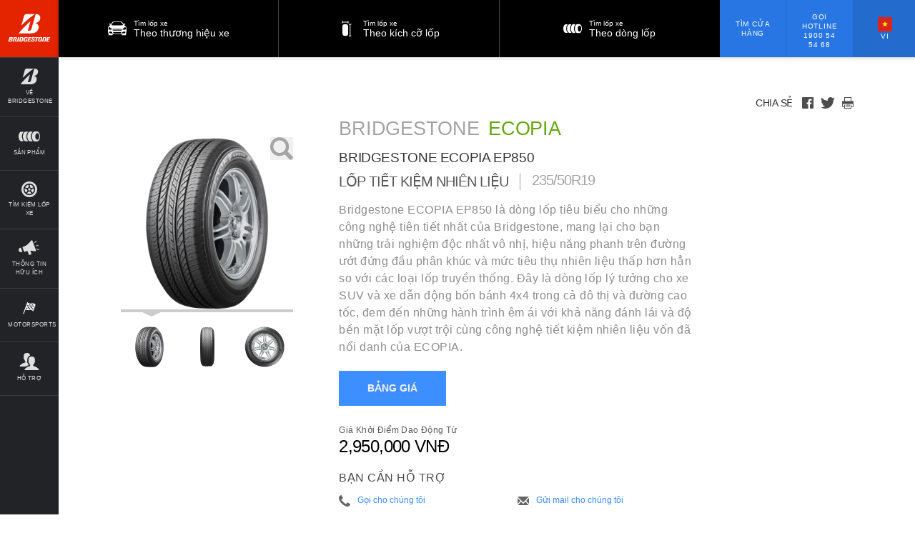

--- FILE ---
content_type: text/html; charset=utf-8
request_url: https://www.bridgestone.com.vn/vi/tire/ecopia-ep850/235-50r19
body_size: 26841
content:
<!DOCTYPE html>


<html lang="vi" data-country="VN" data-lang="vi" data-isBst data-uselang="true" data-tpms="false" class="root-VN-vi">
  <head><!--[if IE 9]><html class="ie9"><![endif]-->
    


    


<script>
    !function(f,b,e,v,n,t,s)
    {
	if(f.fbq)return;n=f.fbq=function() {
    n.callMethod? n.callMethod.apply(n,arguments):n.queue.push(arguments)};
    if(!f._fbq)f._fbq=n;n.push=n;n.loaded=!0;n.version='2.0';
    n.queue=[];t=b.createElement(e);
    t.defer=true;
    t.src=v;s=b.getElementsByTagName(e)[0];
    s.parentNode.insertBefore(t,s)}(window, document,'script',
    'https://connect.facebook.net/en_US/fbevents.js');
    fbq('init', "1548265898797379");
    fbq('track', 'PageView');
</script>

    <title>Ecopia EP850 235/50R19 </title>
    <link rel="shortcut icon" href="https://www.bridgestone.com.vn/content/dam/bridgestone/consumer/bst/favicon.ico" type="image/x-icon"/>
    <link rel="canonical" href="https://www.bridgestone.co.th/th/catalog"/>
    
    

    

    
    

    
    



    <meta property="standardPage:language" content="vi_VN"/>
    <meta name="serverInfo" content="ip-10-10-3-102.cwh.local | ip-10-10-3-102.cwh.local"/>
    <meta charset="UTF-8" http-equiv="Content-Type" content="text/html"/>
    <meta name="description" content="Bridgestone Ecopia EP850 là dòng lốp sở hữu công nghệ tiên tiến, có khả năng phản hồi lái nhanh, tiết kiệm nhiên liệu tốt, hiệu năng phanh an toàn, lý tưởng cho xe SUV và xe dẫn động 4 bánh.
"/>
    <meta name="viewport" content="width=device-width, initial-scale=1.0"/>
    <meta name="twitter:card" content="summary"/>
    <meta name="twitter:description" content="ECOPIA EP850 235/50R19 https://www.bridgestone.com.vn/vi/tire/ecopia-ep850/235-50r19"/>
    <meta name="twitter:site" content="@Bridgestone"/>
    <meta name="twitter:title" content="ECOPIA EP850 235/50R19"/>
    <meta name="twitter:url" content="https://www.bridgestone.com.vn/vi/tire/ecopia-ep850/235-50r19"/>
    <meta property="twitter:image" content="https://www.bridgestone.co.th/content/dam/bridgestone/consumer/bst/vn_image/bridgestone-homepage-banner.png"/>
    <meta itemprop="description" content="Bridgestone Ecopia EP850 là dòng lốp sở hữu công nghệ tiên tiến, có khả năng phản hồi lái nhanh, tiết kiệm nhiên liệu tốt, hiệu năng phanh an toàn, lý tưởng cho xe SUV và xe dẫn động 4 bánh.
"/>
    <meta itemprop="image" content="https://www.bridgestone.co.th/content/dam/bridgestone/consumer/bst/vn_image/bridgestone-homepage-banner.png"/>
    <meta itemprop="name" content="ECOPIA EP850 235/50R19"/>
    <meta property="og:description" content="Bridgestone Ecopia EP850 là dòng lốp sở hữu công nghệ tiên tiến, có khả năng phản hồi lái nhanh, tiết kiệm nhiên liệu tốt, hiệu năng phanh an toàn, lý tưởng cho xe SUV và xe dẫn động 4 bánh.
"/>
    <meta property="og:image" content="https://www.bridgestone.co.th/content/dam/bridgestone/consumer/bst/vn_image/bridgestone-homepage-banner.png"/>
    <meta property="og:title" content="ECOPIA EP850 235/50R19"/>
    <meta property="og:url" content="https://www.bridgestone.co.th/th/catalog"/>
    
    
    
      <meta property="og:site_name" content="bridgestone"/>
      <meta property="og:locale" content="vi_VN"/>
    
    <meta property="analytics:page_type" content="Lốp xe Ô tô, Bánh xe Ô tô, Vỏ xe du lịch, Bánh xe tải | Bridgestone"/>
    
    
      <meta name="keywords" content="lốp xe ô tô"/>
    
	

    <![if !IE]>
    
    
<script type="text/javascript" src="/ruxitagentjs_ICANVfqru_10329260115094557.js" data-dtconfig="rid=RID_-956371746|rpid=-2125705809|domain=bridgestone.com.vn|reportUrl=/rb_bf77108mqp|app=de28d37b0e344530|owasp=1|featureHash=ICANVfqru|vcv=2|rdnt=1|uxrgce=1|bp=3|cuc=ycwuenoi|mel=100000|dpvc=1|ssv=4|lastModification=1769504829608|tp=500,50,0|srbbv=2|agentUri=/ruxitagentjs_ICANVfqru_10329260115094557.js"></script><script type="text/javascript" src="/ruxitagentjs_ICANVfqru_10329260115094557.js" data-dtconfig="app=de28d37b0e344530|owasp=1|featureHash=ICANVfqru|vcv=2|rdnt=1|uxrgce=1|bp=3|cuc=ycwuenoi|mel=100000|dpvc=1|ssv=4|lastModification=1769504829608|tp=500,50,0|srbbv=2|agentUri=/ruxitagentjs_ICANVfqru_10329260115094557.js|reportUrl=/rb_bf77108mqp|rid=RID_-956371746|rpid=-188796525|domain=bridgestone.com.vn"></script><link rel="stylesheet" href="/etc/designs/bridgestone/consumer/bst/clientlibs/bst-main.min.c5943298e1580494321617ffc5df5d4f.css" type="text/css">


<![endif]>

    <!--[if IE 9]>
    <link href="/etc/designs/bridgestone/consumer/bst/styles/ie9.css" rel="stylesheet"><![endif]-->
    
    


<script>
	var digitalData = {}; 
	digitalData.event = []; 
</script>


    






    
    <script type="application/ld+json">
{
  "@context": "https://schema.org/", 
  "@type": "Product", 
  "name": "Bridgestone ECOPIA EP850",
  "image": "https://www.bridgestone.com.vn/content/dam/bridgestone/consumer/bst/apac/vn/tyre-categories/ecopia/EP850/Ecopia_EP_850.jpeg/_jcr_content/renditions/cq5dam.web.1280.1280.jpeg",
  "description": "Bridgestone ECOPIA EP850 là dòng lốp tiêu biểu cho những công nghệ tiên tiết nhất của Bridgestone, mang lại cho bạn những trải nghiệm độc nhất vô nhị, hiệu năng phanh trên đường ướt đứng đầu phân khúc và mức tiêu thụ nhiên liệu thấp hơn hẳn so với các loại lốp truyền thống.",
  "brand": {
    "@type": "Brand",
    "name": "BRIDGESTONE"
  },
  "sku": "none",
  "mpn": "none",
  "offers": {
    "@type": "Offer",
    "url": "https://www.bridgestone.com.vn/vi/tire/ecopia-ep850",
    "priceCurrency": "USD",
    "price": "0",
    "priceValidUntil": "2028-01-01",
    "availability": "https://schema.org/InStock",
    "itemCondition": "https://schema.org/NewCondition"
  },
  "aggregateRating": {
    "@type": "AggregateRating",
    "ratingValue": "5",
    "ratingCount": "100"
  },
  "review": {
    "@type": "Review",
    "name": "Chạy cân bằng ổn định",
    "reviewBody": "cân bằng ổn định, sản phẩm chất lượng, bền",
    "author": {"@type": "Person", "name": "Buyer"}
  }
}
	
      <script src="//assets.adobedtm.com/launch-ENae2318d8ec554db09d38066c9044347f.min.js" async></script>
    
    
    
    
    
<link rel="stylesheet" href="/etc/designs/bridgestone/consumer/bst/clientlibs-apac/bst-vn.min.bb95de45004f78de1dea3b4a4d4989b0.css" type="text/css">



    
    
    
    
    
    
    
    <script type="application/ld+json">
      { 
        "@context": "https://schema.org", 
        "@type": "Product", 
        "image": "https://www.bridgestone.co.th/content/dam/bridgestone/consumer/bst/vn_image/bridgestone-homepage-banner.png", 
        "name": "ECOPIA EP850 235/50R19", 
        "description": "Bridgestone Ecopia EP850 là dòng lốp sở hữu công nghệ tiên tiến, có khả năng phản hồi lái nhanh, tiết kiệm nhiên liệu tốt, hiệu năng phanh an toàn, lý tưởng cho xe SUV và xe dẫn động 4 bánh.
" 
      }
    </script>
  </head>
  <body data-svgpath="/etc/designs/bridgestone/consumer/bst/images/shapes.svg" data-page-name="235-50r19"><!--[if lte IE 8]>
    <div class="browser-check">
      <div class="container">
        <h2 class="h1">Bạn đang sử dụng trình duyệt lỗi thời.</h2><a href="http://outdatedbrowser.com" class="button-large-transparent-bst-white">Xin hãy nâng cấp trình duyệt của bạn ngay hôm nay.</a>
      </div>
    </div><![endif]-->
    
    <div class="wrapper ">
      <div id="overlay" class="is-hidden"></div>
      <div class="DTM-container"></div>
      <section class="global-nav-container">
        

<section data-component="globalNav" data-count="" class="global-nav">
    
</section>


    

      </section>
      <section class="navigation-container">
        
        



<nav id="navigation" data-component="navigation" role="navigation" class="navigation">
  <div hidden="hidden" navigationLanguage="vi_VN"></div>
  <a href="#main" title="Bỏ qua Điều Hướng đến Nội Dung" class="navigation__skip">
    Bỏ qua điều hướng
  </a>
  <div class="navigation__header component__flex">
    <div class="navigation__header__logo component__flex-item">
      <a href="https://www.bridgestone.com.vn/vi" target="_self" title="Về Trang Chủ" class="navigation__header__logo-anchor">
        <svg>
          <use xlink:href="#shape-bridgestone-logo"></use>
        </svg>
      </a>
    </div>
    <div class="navigation__header__display-option component__flex-item">
      <div class="navigation__header__display-option-item navigation__header__display-option--open">
        <button title="Mở Điều Hướng">
          <svg>
            <use xlink:href="#shape-menu-open"></use>
          </svg>
        </button>
      </div>
      <div class="navigation__header__display-option-item navigation__header__display-option--close">
        <button title="Đóng Điều Hướng">
          <svg>
            <use xlink:href="#shape-close"></use>
          </svg>
        </button>
      </div>
    </div>
    <div class="navigation__header__find-tire component__flex-item">
      <a href="#" id="findYourTireLink" title="Tìm lốp xe của bạn">
        Tìm lốp xe của bạn
      </a>
    </div>
  </div>
  <div class="navigation__menu component__flex navigation__menu--small">
    <ul>
      <li data-aem-ref="findAStore" class="navigation__menu-item ui--cta-blue viewport__small   ">
        <a href="/vi/dealer" title="Tìm cửa hàng" target="_self" class="navigation__menu-item-link">
          <div class="svg-contains">
            <svg>
              <use xlink:href="#shape-locationPin"></use>
            </svg>
          </div>
          <h3 class="navigation__menu-item__name">Tìm cửa hàng</h3>
        </a>
        
        
      </li>
    
      <li data-aem-ref="callUs" class="navigation__menu-item ui--cta-blue viewport__small   navigation__menu-item--hide-desktop">
        
        
        <a href="tel&#58;1900545468" title="Hotline: 1900 54 54 68" target="_self" class="mm-phone-number navigation__menu-item-link">
          <div class="svg-contains">
            <svg>
              <use xlink:href="#shape-phone"></use>
            </svg>
          </div>
          <h3 class="navigation__menu-item__name">Hotline: 1900 54 54 68</h3>
        </a>
      </li>
    
      <li data-aem-ref="bridgestone" class="navigation__menu-item  has-subnav  ">
        <a title="Về Bridgestone" target="_self" class="navigation__menu-item-link">
          <div class="svg-contains">
            <svg>
              <use xlink:href="#shape-whyBridgestone"></use>
            </svg>
          </div>
          <h3 class="navigation__menu-item__name">Về Bridgestone</h3>
        </a>
        <div class="navigation__subsection">
          <h2>Về Bridgestone</h2>
          <ul>
            <li class="navigation__subsection-item ">
              <a href="https://www.bridgestone.com.vn/vi/tai-sao-la-bridgestone" target="_self">
                <h3 class="navigation__subsection-item__name">
                  VỀ BRIDGESTONE
                </h3>
                <p class="navigation__subsection-item__meta">
                  Tại sao lại là Bridgestone?
                </p>
              </a>
            </li>
            
          
            <li class="navigation__subsection-item ">
              <a href="/vi/ve-bridgestone/tin-tuc-truyen-thong/thong-cao-bao-chi" target="_self">
                <h3 class="navigation__subsection-item__name">
                  THÔNG CÁO BÁO CHÍ
                </h3>
                <p class="navigation__subsection-item__meta">
                  Tin tức mới nhất về hợp tác, sự kiện đến từ Bridgestone Việt Nam
                </p>
              </a>
            </li>
            
          
            <li class="navigation__subsection-item ">
              <a href="https://www.bridgestone.com.vn/vi/bridgestone-e8-commitment1" target="_self">
                <h3 class="navigation__subsection-item__name">
                  CAM KẾT E8 TỪ BRIDGESTONE
                </h3>
                <p class="navigation__subsection-item__meta">
                  Cam kết E8 từ Bridgestone hướng đến vì thế hệ mai sau
                </p>
              </a>
            </li>
            
          
            <li class="navigation__subsection-item ">
              <a href="https://www.bridgestone.com.vn/vi/tai-sao-la-bridgestone/enliten" target="_self">
                <h3 class="navigation__subsection-item__name">
                  CÔNG NGHỆ ENLITEN
                </h3>
                <p class="navigation__subsection-item__meta">
                   Ứng dụng công nghệ hiện đại để đáp ứng từng nhu cầu riêng biệt của khách hàng
                </p>
              </a>
            </li>
            
          
            <li class="navigation__subsection-item ">
              <a href="https://careers.bridgestone-asiapacific.com/go/Careers-in-Vietnam-%28Vi%E1%BB%87t-Nam%29/4634110/?utm_source=bridgestone.com.vn&utm_medium=navigation-menu-click" target="_self">
                <h3 class="navigation__subsection-item__name">
                  TUYỂN DỤNG
                </h3>
                <p class="navigation__subsection-item__meta">
                  Gia nhập đội ngũ Bridgestone Việt Nam
                </p>
              </a>
            </li>
            
          </ul>
        </div>
        
      </li>
    
      <li data-aem-ref="brands" class="navigation__menu-item  has-subnav  ">
        <a href="#" title="Sản phẩm" target="_self" class="navigation__menu-item-link">
          <div class="svg-contains">
            <svg>
              <use xlink:href="#shape-brands"></use>
            </svg>
          </div>
          <h3 class="navigation__menu-item__name">Sản phẩm</h3>
        </a>
        <div class="navigation__subsection">
          <h2>Sản phẩm</h2>
          <ul>
            <li class="navigation__subsection-item brand-item-turanza">
              <a href="/vi/tire-brand/turanza" target="_self">
                <h3 class="navigation__subsection-item__name">
                  Turanza
                </h3>
                <p class="navigation__subsection-item__meta">
                  Tuyệt phẩm êm ái
                </p>
              </a>
            </li>
            
          
            <li class="navigation__subsection-item brand-item-alenza">
              <a href="/vi/tire-brand/alenza" target="_self">
                <h3 class="navigation__subsection-item__name">
                  Alenza
                </h3>
                <p class="navigation__subsection-item__meta">
                  Nâng tầm đẳng cấp cho chiếc CUV của bạn
                </p>
              </a>
            </li>
            
          
            <li class="navigation__subsection-item brand-item-potenza">
              <a href="/vi/tire-brand/potenza" target="_self">
                <h3 class="navigation__subsection-item__name">
                  Potenza
                </h3>
                <p class="navigation__subsection-item__meta">
                  Đánh thức tay đua trong bạn
                </p>
              </a>
            </li>
            
          
            <li class="navigation__subsection-item brand-item-dueler">
              <a href="/vi/tire-brand/dueler" target="_self">
                <h3 class="navigation__subsection-item__name">
                  Dueler
                </h3>
                <p class="navigation__subsection-item__meta">
                  Thách thức mọi địa hình
                </p>
              </a>
            </li>
            
          
            <li class="navigation__subsection-item brand-item-ecopia">
              <a href="/vi/tire-brand/ecopia" target="_self">
                <h3 class="navigation__subsection-item__name">
                  Ecopia
                </h3>
                <p class="navigation__subsection-item__meta">
                  Đi xa hơn, tiết kiệm hơn
                </p>
              </a>
            </li>
            
          
            <li class="navigation__subsection-item brand-item-firestone">
              <a href="/vi/tire-brand/firestone" target="_self">
                <h3 class="navigation__subsection-item__name">
                  Firestone
                </h3>
                <p class="navigation__subsection-item__meta">
                  Mượt mà, an Tâm, tiết kiệm
                </p>
              </a>
            </li>
            
          
            <li class="navigation__subsection-item brand-item-dayton">
              <a href="/vi/tire-brand/dayton" target="_self">
                <h3 class="navigation__subsection-item__name">
                  Dayton
                </h3>
                <p class="navigation__subsection-item__meta">
                  Đầm chắc và yên tĩnh, tuổi thọ cao, dễ dàng bảo dưỡng
                </p>
              </a>
            </li>
            
          
            <li class="navigation__subsection-item brand-item-techno">
              <a href="/vi/tire-brand/techno" target="_self">
                <h3 class="navigation__subsection-item__name">
                  Techno
                </h3>
                <p class="navigation__subsection-item__meta">
                  Chất lượng ổn định và hiệu năng bám đường ưu việt
                </p>
              </a>
            </li>
            
          
            <li class="navigation__subsection-item ">
              <a href="/vi/tire-brand/trucks-buses-tyres1" target="_self">
                <h3 class="navigation__subsection-item__name">
                  Trucks and buses
                </h3>
                <p class="navigation__subsection-item__meta">
                  Dành cho xe tải chuyên dụng
                </p>
              </a>
            </li>
            
          
            <li class="navigation__subsection-item brand-item-battlax">
              <a href="https://www.bridgestone.com.vn/vi/tire/battlax-sc" target="_self">
                <h3 class="navigation__subsection-item__name">
                  The Battlax
                </h3>
                <p class="navigation__subsection-item__meta">
                  Lốp dành cho xe tay ga cao cấp
                </p>
              </a>
            </li>
            
          
            <li class="navigation__subsection-item brand-item-seemoretires">
              <a href="/vi/catalog" target="_self">
                <h3 class="navigation__subsection-item__name">
                  Xem tất cả
                </h3>
                <p class="navigation__subsection-item__meta">
                  
                </p>
              </a>
            </li>
            
          </ul>
        </div>
        
      </li>
    
      <li data-aem-ref="shop" class="navigation__menu-item  has-subnav  ">
        <a title="Tìm kiếm lốp xe" target="_self" class="navigation__menu-item-link">
          <div class="svg-contains">
            <svg>
              <use xlink:href="#shape-shop"></use>
            </svg>
          </div>
          <h3 class="navigation__menu-item__name">Tìm kiếm lốp xe</h3>
        </a>
        <div class="navigation__subsection">
          <h2>Tìm kiếm lốp xe</h2>
          <ul>
            <li class="navigation__subsection-item ">
              <a href="/vi/catalog" target="_self">
                <h3 class="navigation__subsection-item__name">
                  Danh sách lốp xe
                </h3>
                <p class="navigation__subsection-item__meta">
                  
                </p>
              </a>
            </li>
            
          
            <li class="navigation__subsection-item navigationtab_pricelist">
              <a href="/vi/khuyen-mai/bang-gia-ban-le-lop-xe-du-lich-bridgestone" target="_self">
                <h3 class="navigation__subsection-item__name">
                  Bảng giá
                </h3>
                <p class="navigation__subsection-item__meta">
                  
                </p>
              </a>
            </li>
            
          </ul>
        </div>
        
      </li>
    
      <li data-aem-ref="support" class="navigation__menu-item  has-subnav  ">
        <a href="/vi/thong-tin-huu-ich" title="Thông tin hữu ích" target="_self" class="navigation__menu-item-link">
          <div class="svg-contains">
            <svg>
              <use xlink:href="#shape-mediaCentre"></use>
            </svg>
          </div>
          <h3 class="navigation__menu-item__name">Thông tin hữu ích</h3>
        </a>
        <div class="navigation__subsection">
          <h2>Thông tin hữu ích</h2>
          <ul>
            <li class="navigation__subsection-item ">
              <a href="/vi/thong-tin-huu-ich/chia-se-ve-lop" target="_self">
                <h3 class="navigation__subsection-item__name">
                  Kiến thức về lốp
                </h3>
                <p class="navigation__subsection-item__meta">
                  
                </p>
              </a>
            </li>
            
          
            <li class="navigation__subsection-item ">
              <a href="/vi/thong-tin-huu-ich/tu-van-cho-nguoi-lai" target="_self">
                <h3 class="navigation__subsection-item__name">
                  Thông tin hữu ích cho tài xế
                </h3>
                <p class="navigation__subsection-item__meta">
                  
                </p>
              </a>
            </li>
            
          </ul>
        </div>
        
      </li>
    
      <li data-aem-ref="languages" class="navigation__menu-item    ">
        <a href="/vi/motorsports" title="Motorsports" target="_self" class="navigation__menu-item-link">
          <div class="svg-contains">
            <svg>
              <use xlink:href="#shape-motorsport"></use>
            </svg>
          </div>
          <h3 class="navigation__menu-item__name">Motorsports</h3>
        </a>
        
        
      </li>
    
      <li data-aem-ref="globalnav" class="navigation__menu-item  has-subnav  ">
        <a href="#" title="Hỗ trợ" target="_self" class="navigation__menu-item-link">
          <div class="svg-contains">
            <svg>
              <use xlink:href="#shape-support"></use>
            </svg>
          </div>
          <h3 class="navigation__menu-item__name">Hỗ trợ</h3>
        </a>
        <div class="navigation__subsection">
          <h2>Hỗ trợ</h2>
          <ul>
            <li class="navigation__subsection-item ">
              <a href="/vi/new-contact-us" target="_self">
                <h3 class="navigation__subsection-item__name">
                  Liên lạc
                </h3>
                <p class="navigation__subsection-item__meta">
                  
                </p>
              </a>
            </li>
            
          
            <li class="navigation__subsection-item ">
              <a href="/vi/cham-soc-khach-hang/kich-hoat-bao-hanh-chinh-hang" target="_self">
                <h3 class="navigation__subsection-item__name">
                  Kích hoạt bảo hành chính hãng
                </h3>
                <p class="navigation__subsection-item__meta">
                  
                </p>
              </a>
            </li>
            
          
            <li class="navigation__subsection-item ">
              <a href="/vi/cham-soc-khach-hang/chinh-sach-bao-hanh" target="_self">
                <h3 class="navigation__subsection-item__name">
                  Chính sách bảo hành
                </h3>
                <p class="navigation__subsection-item__meta">
                  
                </p>
              </a>
            </li>
            
          
            <li class="navigation__subsection-item ">
              <a href="/vi/ve-bridgestone/chinh-sach-bao-mat" target="_self">
                <h3 class="navigation__subsection-item__name">
                  Chính sách bảo mật
                </h3>
                <p class="navigation__subsection-item__meta">
                  
                </p>
              </a>
            </li>
            
          </ul>
        </div>
        
      </li>
    
      <li data-aem-ref="highlight" class="navigation__menu-item    navigation__menu-item--hide-desktop">
        <a title="Ngôn ngữ" target="_self" class="navigation__menu-item-link">
          <div class="svg-contains">
            <svg>
              <use xlink:href="#shape-flagVIT"></use>
            </svg>
          </div>
          <h3 class="navigation__menu-item__name">Ngôn ngữ</h3>
        </a>
        
        
      </li>
    </ul>
  </div>
  <div class="mobile-search-overlay"></div>
  <div data-component="mobileSearch" class="mobile-search">
    <div class="mobile-search__header">
      <div data-select-tab="by-vehicle" class="mobile-search__header__tab">
        <span> Theo Phương Tiện</span>
      </div>
      <div data-select-tab="by-tire-size" class="mobile-search__header__tab">
        <span> Theo Kích cỡ Lốp</span>
      </div>
      <div data-select-tab="by-tire-brand" class="mobile-search__header__tab">
        <span> Theo thương hiệu lốp xe</span>
      </div>
      <div data-select-tab="by-tire-category" class="mobile-search__header__tab">
        <span> Theo danh mục lốp</span>
      </div>
    </div>
    <div class="mobile-search__body">
      <input type="hidden" class="ismobiletirerecommendationenable" value="true"/>
      <form data-tab="by-vehicle" action="/vi/catalog" role="search" class="mobile-search__form">
        <div class="mobile-search__form__title">
          Nói cho chúng tôi biết bạn lái xe gì
        </div>
        <ul>
          
          <li class="select">
            <select name="brand" data-name="tirerecommendedvehicledata" title="Dòng lốp" aria-label="Select Dòng lốp">
              <option>Dòng lốp</option>
            </select>
            <button title="Chọn Mũi Tên" aria-hidden="true" class="icon icon-arrow">
              <svg>
                <use xlink:href="#shape-dropdownArrow"></use>
              </svg>
            </button>
            <button title="Bỏ Lựa Chọn" aria-label="Reset Select" class="icon icon-close">
              <svg>
                <use xlink:href="#shape-close"></use>
              </svg>
            </button>
          </li>
          
          <li class="select">
            <select name="model" data-name="tirerecommendedvehicledata" title="Hãng xe" aria-label="Select Hãng xe">
              <option>mẫu xe</option>
            </select>
            <button title="Chọn Mũi Tên" aria-hidden="true" class="icon icon-arrow">
              <svg>
                <use xlink:href="#shape-dropdownArrow"></use>
              </svg>
            </button>
            <button title="Bỏ Lựa Chọn" aria-label="Reset Select" class="icon icon-close">
              <svg>
                <use xlink:href="#shape-close"></use>
              </svg>
            </button>
          </li>
          
          <li class="select">
            <select name="version" data-name="tirerecommendedvehicledata" title="Phiên bản" aria-label="Select Phiên bản">
              <option>Phiên bản</option>
            </select>
            <button title="Chọn Mũi Tên" aria-hidden="true" class="icon icon-arrow">
              <svg>
                <use xlink:href="#shape-dropdownArrow"></use>
              </svg>
            </button>
            <button title="Bỏ Lựa Chọn" aria-label="Reset Select" class="icon icon-close">
              <svg>
                <use xlink:href="#shape-close"></use>
              </svg>
            </button>
          </li>
          <li class="select">
            <select name="tiresize" data-name="tirerecommendedvehicledata" title="Kích Cỡ Lốp Xe" aria-label="Select Kích Cỡ Lốp Xe">
              <option>Kích Cỡ Lốp Xe</option>
            </select>
            <button title="Chọn Mũi Tên" aria-hidden="true" class="icon icon-arrow">
              <svg>
                <use xlink:href="#shape-dropdownArrow"></use>
              </svg>
            </button>
            <button title="Bỏ Lựa Chọn" aria-label="Reset Select" class="icon icon-close">
              <svg>
                <use xlink:href="#shape-close"></use>
              </svg>
            </button>
          </li>
          <li class="find-trim">
            <ul>
              <li>
                <div class="find-trim__svg-container">
                  <svg>
                    <use xlink:href="#shape-trim_1"></use>
                  </svg>
                </div>
                <p>
                  Xin kiểm tra bên hông và phía sau của phương tiện.
                </p>
              </li>
              <li>
                <div class="find-trim__svg-container">
                  <svg>
                    <use xlink:href="#shape-trim_3"></use>
                  </svg>
                </div>
                <p>
                  Xin hãy nhìn vào phía bên trong cánh cửa bên lái của xe bạn.
                </p>
              </li>
              <li>
                <div class="find-trim__svg-container">
                  <svg>
                    <use xlink:href="#shape-trim_2"></use>
                  </svg>
                </div>
                <p>
                  Xin hãy kiểm tra sách hướng dẫn của chủ sở hữu phương tiện.
                </p>
              </li>
              <li>
                <div class="find-trim__svg-container">
                  <svg>
                    <use xlink:href="#shape-trim_4"></use>
                  </svg>
                </div>
                <p>
                  Tên mẫu xe và số đăng ký.
                </p>
              </li>
              <li>
                <div class="find-trim__svg-container">
                  <svg class="find-trim__svg-container__exception-svg">
                    <use xlink:href="#shape-shop"></use>
                  </svg>
                </div>
                <p>
                  Bạn vẫn chưa tìm thấy Phân Khúc Xe của mình?<a href="/vi/catalog">
                    Xem Danh Mục Lốp Xe.</a>
                </p>
              </li>
            </ul>
          </li>
          <li class="tpms">
            <div class="tpms-button-container">
              <button value="yes" class="button-yes">
                CÓ
              </button>
              <button value="no" class="button-no">
                KHÔNG
              </button>
            </div>
            <p>
              <b> What is TPMS?</b>
              <p> Hệ thống cảm biến áp suất lốp (TPMS) là hệ thống tự động theo dõi áp suất không khí trong lốp xe. Khi áp suất không khí trong một hoặc nhiều lốp xe giảm dưới 25% hoặc cao hơn mức cho phép, sẽ có 1 chỉ dẫn cảnh báo cho người lái. TPMS thường cung cấp cảnh báo cho người lái qua một trong hai loại đèn cảnh báo trên bảng điều khiển, nếu bạn không biết chiếc xe của mình có trang bị hệ thống TPMS hay không, hãy kiểm tra hướng dẫn sử dụng xe của chủ xe.</p>
            </p>
          </li>
        </ul>
        <div class="mobile-search__footer">
          <div class="submit">
            <button type="submit" class="submit__mobile">
              tìm kiếm
            </button>
          </div>
        </div>
      </form>
      <form data-tab="by-tire-size" action="/vi/catalog" role="search" class="mobile-search__form">
        <div class="mobile-search__form__title">
          Kích cỡ lốp xe bạn muốn tìm kiếm là gì?
        </div>
        <ul>
          <li class="select">
            <select name="width" data-name="widths" aria-label="Select Chiều Rộng">
              <option>Chiều Rộng</option>
            </select>
            <button aria-hidden="true" class="icon icon-arrow">
              <svg>
                <use xlink:href="#shape-dropdownArrow"></use>
              </svg>
            </button>
            <button aria-label="Reset Select" class="icon icon-close">
              <svg>
                <use xlink:href="#shape-close"></use>
              </svg>
            </button>
          </li>
          <li class="select">
            <select name="aspectRatio" data-name="aspectratio" aria-label="Select Tỉ Lệ Chiều Cao Khung Lốp">
              <option>
                Tỉ Lệ Chiều Cao Khung Lốp
              </option>
            </select>
            <button aria-hidden="true" class="icon icon-arrow">
              <svg>
                <use xlink:href="#shape-dropdownArrow"></use>
              </svg>
            </button>
            <button aria-label="Reset Select" class="icon icon-close">
              <svg>
                <use xlink:href="#shape-close"></use>
              </svg>
            </button>
          </li>
          <li class="select">
            <select name="rimSize" data-name="rims" aria-label="Select Kích cỡ Mâm">
              <option>
                Kích cỡ Mâm
              </option>
            </select>
            <button aria-hidden="true" class="icon icon-arrow">
              <svg>
                <use xlink:href="#shape-dropdownArrow"></use>
              </svg>
            </button>
            <button aria-label="Reset Select" class="icon icon-close">
              <svg>
                <use xlink:href="#shape-close"></use>
              </svg>
            </button>
          </li>
          <li class="tpms">
            <div class="tpms-button-container">
              <button value="yes" class="button-yes">
                CÓ
              </button>
              <button value="no" class="button-no">
                KHÔNG
              </button>
            </div>
            <p>
              <b> What is TPMS?</b>
              <p> Hệ thống cảm biến áp suất lốp (TPMS) là hệ thống tự động theo dõi áp suất không khí trong lốp xe. Khi áp suất không khí trong một hoặc nhiều lốp xe giảm dưới 25% hoặc cao hơn mức cho phép, sẽ có 1 chỉ dẫn cảnh báo cho người lái. TPMS thường cung cấp cảnh báo cho người lái qua một trong hai loại đèn cảnh báo trên bảng điều khiển, nếu bạn không biết chiếc xe của mình có trang bị hệ thống TPMS hay không, hãy kiểm tra hướng dẫn sử dụng xe của chủ xe.</p>
            </p>
          </li>
          <li class="hidden">
            <input type="hidden" name="BST" value="true"/>
          </li>
        </ul>
        <div class="mobile-search__footer">
          <div class="submit">
            <button type="submit" class="submit__mobile">
              tìm kiếm
            </button>
          </div>
        </div>
      </form>
      <form data-tab="by-tire-brand" action="/vi/catalog" role="search" class="mobile-search__form">
        <div class="mobile-search__form__title">
          Bạn đang tìm kiếm thương hiệu lốp xe nào?
        </div>
        <ul>
          <li class="select">
            <select name="brand" data-name="brands" aria-label="Select Thương Hiệu">
              <option>
                Thương Hiệu Lốp
              </option>
            </select>
            <button aria-hidden="true" class="icon icon-arrow">
              <svg>
                <use xlink:href="#shape-dropdownArrow"></use>
              </svg>
            </button>
            <button aria-label="Reset Select" class="icon icon-close">
              <svg>
                <use xlink:href="#shape-close"></use>
              </svg>
            </button>
          </li>
          <li class="select">
            <select name="tireName" data-name="models" aria-label="Select Models">
              <option>
                Loại lốp
              </option>
            </select>
            <button aria-hidden="true" class="icon icon-arrow">
              <svg>
                <use xlink:href="#shape-dropdownArrow"></use>
              </svg>
            </button>
            <button aria-label="Reset Select" class="icon icon-close">
              <svg>
                <use xlink:href="#shape-close"></use>
              </svg>
            </button>
          </li>
        </ul>
        <div class="mobile-search__footer">
          <div class="submit">
            <button type="submit" class="submit__mobile">
              tìm kiếm
            </button>
          </div>
        </div>
      </form>
      <form data-tab="by-tire-category" action="/vi/catalog" role="search" class="mobile-search__form">
        <div class="mobile-search__form__title">
          Bạn đang tìm kiếm loại lốp nào?
        </div>
        <ul>
          <li class="select">
            <select name="category" data-name="categories" aria-label="Select Categories">
              <option>
                Danh Mục Lốp Xe
              </option>
            </select>
            <button aria-hidden="true" class="icon icon-arrow">
              <svg>
                <use xlink:href="#shape-dropdownArrow"></use>
              </svg>
            </button>
            <button aria-label="Reset Select" class="icon icon-close">
              <svg>
                <use xlink:href="#shape-close"></use>
              </svg>
            </button>
          </li>
        </ul>
        <div class="mobile-search__footer">
          <div class="submit">
            <button type="submit" class="submit__mobile">
              tìm kiếm
            </button>
          </div>
        </div>
      </form>
    </div>
  </div>
  <script id="select-template" type="text/x-handlebars-template">
    {{#each this}}
      <option value="{{this.value}}">{{this.text}}</option>{{/each}}
  </script>
  <div class="navigation__menu component__flex navigation__menu--large">
    <ul>
      <li data-aem-ref="findAStore" class="navigation__menu-item ui--cta-blue viewport__small   ">
        <a href="/vi/dealer" title="Tìm cửa hàng" target="_self" class="navigation__menu-item-link">
          <div class="svg-contains">
            <svg>
              <use xlink:href="#shape-locationPin"></use>
            </svg>
          </div>
          <h3 class="navigation__menu-item__name">Tìm cửa hàng</h3>
        </a>
        
        
      </li>
    
      
    
      <li data-aem-ref="bridgestone" class="navigation__menu-item  has-subnav  ">
        <a title="Về Bridgestone" target="_self" class="navigation__menu-item-link">
          <div class="svg-contains">
            <svg>
              <use xlink:href="#shape-whyBridgestone"></use>
            </svg>
          </div>
          <h3 class="navigation__menu-item__name">Về Bridgestone</h3>
        </a>
        <div class="navigation__subsection">
          <h2 class="vietnamese-h2">Về Bridgestone</h2>
          <ul>
            <li class="navigation__subsection-item ">
              <a href="https://www.bridgestone.com.vn/vi/tai-sao-la-bridgestone" target="_self">
                <h3 class="navigation__subsection-item__name">
                  VỀ BRIDGESTONE
                </h3>
                <p class="navigation__subsection-item__meta">
                  Tại sao lại là Bridgestone?
                </p>
              </a>
            </li>
            
          
            <li class="navigation__subsection-item ">
              <a href="/vi/ve-bridgestone/tin-tuc-truyen-thong/thong-cao-bao-chi" target="_self">
                <h3 class="navigation__subsection-item__name">
                  THÔNG CÁO BÁO CHÍ
                </h3>
                <p class="navigation__subsection-item__meta">
                  Tin tức mới nhất về hợp tác, sự kiện đến từ Bridgestone Việt Nam
                </p>
              </a>
            </li>
            
          
            <li class="navigation__subsection-item ">
              <a href="https://www.bridgestone.com.vn/vi/bridgestone-e8-commitment1" target="_self">
                <h3 class="navigation__subsection-item__name">
                  CAM KẾT E8 TỪ BRIDGESTONE
                </h3>
                <p class="navigation__subsection-item__meta">
                  Cam kết E8 từ Bridgestone hướng đến vì thế hệ mai sau
                </p>
              </a>
            </li>
            
          
            <li class="navigation__subsection-item ">
              <a href="https://www.bridgestone.com.vn/vi/tai-sao-la-bridgestone/enliten" target="_self">
                <h3 class="navigation__subsection-item__name">
                  CÔNG NGHỆ ENLITEN
                </h3>
                <p class="navigation__subsection-item__meta">
                   Ứng dụng công nghệ hiện đại để đáp ứng từng nhu cầu riêng biệt của khách hàng
                </p>
              </a>
            </li>
            
          
            <li class="navigation__subsection-item ">
              <a href="https://careers.bridgestone-asiapacific.com/go/Careers-in-Vietnam-%28Vi%E1%BB%87t-Nam%29/4634110/?utm_source=bridgestone.com.vn&utm_medium=navigation-menu-click" target="_self">
                <h3 class="navigation__subsection-item__name">
                  TUYỂN DỤNG
                </h3>
                <p class="navigation__subsection-item__meta">
                  Gia nhập đội ngũ Bridgestone Việt Nam
                </p>
              </a>
            </li>
            
          </ul>
        </div>
        
      </li>
    
      <li data-aem-ref="brands" class="navigation__menu-item  has-subnav  ">
        <a href="#" title="Sản phẩm" target="_self" class="navigation__menu-item-link">
          <div class="svg-contains">
            <svg>
              <use xlink:href="#shape-brands"></use>
            </svg>
          </div>
          <h3 class="navigation__menu-item__name">Sản phẩm</h3>
        </a>
        <div class="navigation__subsection">
          <h2 class="vietnamese-h2">Sản phẩm</h2>
          <ul>
            <li class="navigation__subsection-item brand-item-turanza">
              <a href="/vi/tire-brand/turanza" target="_self">
                <h3 class="navigation__subsection-item__name">
                  Turanza
                </h3>
                <p class="navigation__subsection-item__meta">
                  Tuyệt phẩm êm ái
                </p>
              </a>
            </li>
            
          
            <li class="navigation__subsection-item brand-item-alenza">
              <a href="/vi/tire-brand/alenza" target="_self">
                <h3 class="navigation__subsection-item__name">
                  Alenza
                </h3>
                <p class="navigation__subsection-item__meta">
                  Nâng tầm đẳng cấp cho chiếc CUV của bạn
                </p>
              </a>
            </li>
            
          
            <li class="navigation__subsection-item brand-item-potenza">
              <a href="/vi/tire-brand/potenza" target="_self">
                <h3 class="navigation__subsection-item__name">
                  Potenza
                </h3>
                <p class="navigation__subsection-item__meta">
                  Đánh thức tay đua trong bạn
                </p>
              </a>
            </li>
            
          
            <li class="navigation__subsection-item brand-item-dueler">
              <a href="/vi/tire-brand/dueler" target="_self">
                <h3 class="navigation__subsection-item__name">
                  Dueler
                </h3>
                <p class="navigation__subsection-item__meta">
                  Thách thức mọi địa hình
                </p>
              </a>
            </li>
            
          
            <li class="navigation__subsection-item brand-item-ecopia">
              <a href="/vi/tire-brand/ecopia" target="_self">
                <h3 class="navigation__subsection-item__name">
                  Ecopia
                </h3>
                <p class="navigation__subsection-item__meta">
                  Đi xa hơn, tiết kiệm hơn
                </p>
              </a>
            </li>
            
          
            <li class="navigation__subsection-item brand-item-firestone">
              <a href="/vi/tire-brand/firestone" target="_self">
                <h3 class="navigation__subsection-item__name">
                  Firestone
                </h3>
                <p class="navigation__subsection-item__meta">
                  Mượt mà, an Tâm, tiết kiệm
                </p>
              </a>
            </li>
            
          
            <li class="navigation__subsection-item brand-item-dayton">
              <a href="/vi/tire-brand/dayton" target="_self">
                <h3 class="navigation__subsection-item__name">
                  Dayton
                </h3>
                <p class="navigation__subsection-item__meta">
                  Đầm chắc và yên tĩnh, tuổi thọ cao, dễ dàng bảo dưỡng
                </p>
              </a>
            </li>
            
          
            <li class="navigation__subsection-item brand-item-techno">
              <a href="/vi/tire-brand/techno" target="_self">
                <h3 class="navigation__subsection-item__name">
                  Techno
                </h3>
                <p class="navigation__subsection-item__meta">
                  Chất lượng ổn định và hiệu năng bám đường ưu việt
                </p>
              </a>
            </li>
            
          
            <li class="navigation__subsection-item ">
              <a href="/vi/tire-brand/trucks-buses-tyres1" target="_self">
                <h3 class="navigation__subsection-item__name">
                  Trucks and buses
                </h3>
                <p class="navigation__subsection-item__meta">
                  Dành cho xe tải chuyên dụng
                </p>
              </a>
            </li>
            
          
            <li class="navigation__subsection-item brand-item-battlax">
              <a href="https://www.bridgestone.com.vn/vi/tire/battlax-sc" target="_self">
                <h3 class="navigation__subsection-item__name">
                  The Battlax
                </h3>
                <p class="navigation__subsection-item__meta">
                  Lốp dành cho xe tay ga cao cấp
                </p>
              </a>
            </li>
            
          
            <li class="navigation__subsection-item brand-item-seemoretires">
              <a href="/vi/catalog" target="_self">
                <h3 class="navigation__subsection-item__name">
                  Xem tất cả
                </h3>
                <p class="navigation__subsection-item__meta">
                  
                </p>
              </a>
            </li>
            
          </ul>
        </div>
        
      </li>
    
      <li data-aem-ref="shop" class="navigation__menu-item  has-subnav  ">
        <a title="Tìm kiếm lốp xe" target="_self" class="navigation__menu-item-link">
          <div class="svg-contains">
            <svg>
              <use xlink:href="#shape-shop"></use>
            </svg>
          </div>
          <h3 class="navigation__menu-item__name">Tìm kiếm lốp xe</h3>
        </a>
        <div class="navigation__subsection">
          <h2 class="vietnamese-h2">Tìm kiếm lốp xe</h2>
          <ul>
            <li class="navigation__subsection-item ">
              <a href="/vi/catalog" target="_self">
                <h3 class="navigation__subsection-item__name">
                  Danh sách lốp xe
                </h3>
                <p class="navigation__subsection-item__meta">
                  
                </p>
              </a>
            </li>
            
          
            <li class="navigation__subsection-item navigationtab_pricelist">
              <a href="/vi/khuyen-mai/bang-gia-ban-le-lop-xe-du-lich-bridgestone" target="_self">
                <h3 class="navigation__subsection-item__name">
                  Bảng giá
                </h3>
                <p class="navigation__subsection-item__meta">
                  
                </p>
              </a>
            </li>
            
          </ul>
        </div>
        
      </li>
    
      <li data-aem-ref="support" class="navigation__menu-item  has-subnav  ">
        <a href="/vi/thong-tin-huu-ich" title="Thông tin hữu ích" target="_self" class="navigation__menu-item-link">
          <div class="svg-contains">
            <svg>
              <use xlink:href="#shape-mediaCentre"></use>
            </svg>
          </div>
          <h3 class="navigation__menu-item__name">Thông tin hữu ích</h3>
        </a>
        <div class="navigation__subsection">
          <h2 class="vietnamese-h2">Thông tin hữu ích</h2>
          <ul>
            <li class="navigation__subsection-item ">
              <a href="/vi/thong-tin-huu-ich/chia-se-ve-lop" target="_self">
                <h3 class="navigation__subsection-item__name">
                  Kiến thức về lốp
                </h3>
                <p class="navigation__subsection-item__meta">
                  
                </p>
              </a>
            </li>
            
          
            <li class="navigation__subsection-item ">
              <a href="/vi/thong-tin-huu-ich/tu-van-cho-nguoi-lai" target="_self">
                <h3 class="navigation__subsection-item__name">
                  Thông tin hữu ích cho tài xế
                </h3>
                <p class="navigation__subsection-item__meta">
                  
                </p>
              </a>
            </li>
            
          </ul>
        </div>
        
      </li>
    
      <li data-aem-ref="languages" class="navigation__menu-item    ">
        <a href="/vi/motorsports" title="Motorsports" target="_self" class="navigation__menu-item-link">
          <div class="svg-contains">
            <svg>
              <use xlink:href="#shape-motorsport"></use>
            </svg>
          </div>
          <h3 class="navigation__menu-item__name">Motorsports</h3>
        </a>
        
        
      </li>
    
      <li data-aem-ref="globalnav" class="navigation__menu-item  has-subnav  ">
        <a href="#" title="Hỗ trợ" target="_self" class="navigation__menu-item-link">
          <div class="svg-contains">
            <svg>
              <use xlink:href="#shape-support"></use>
            </svg>
          </div>
          <h3 class="navigation__menu-item__name">Hỗ trợ</h3>
        </a>
        <div class="navigation__subsection">
          <h2 class="vietnamese-h2">Hỗ trợ</h2>
          <ul>
            <li class="navigation__subsection-item ">
              <a href="/vi/new-contact-us" target="_self">
                <h3 class="navigation__subsection-item__name">
                  Liên lạc
                </h3>
                <p class="navigation__subsection-item__meta">
                  
                </p>
              </a>
            </li>
            
          
            <li class="navigation__subsection-item ">
              <a href="/vi/cham-soc-khach-hang/kich-hoat-bao-hanh-chinh-hang" target="_self">
                <h3 class="navigation__subsection-item__name">
                  Kích hoạt bảo hành chính hãng
                </h3>
                <p class="navigation__subsection-item__meta">
                  
                </p>
              </a>
            </li>
            
          
            <li class="navigation__subsection-item ">
              <a href="/vi/cham-soc-khach-hang/chinh-sach-bao-hanh" target="_self">
                <h3 class="navigation__subsection-item__name">
                  Chính sách bảo hành
                </h3>
                <p class="navigation__subsection-item__meta">
                  
                </p>
              </a>
            </li>
            
          
            <li class="navigation__subsection-item ">
              <a href="/vi/ve-bridgestone/chinh-sach-bao-mat" target="_self">
                <h3 class="navigation__subsection-item__name">
                  Chính sách bảo mật
                </h3>
                <p class="navigation__subsection-item__meta">
                  
                </p>
              </a>
            </li>
            
          </ul>
        </div>
        
      </li>
    
      
    </ul>
  </div>
</nav>


    


      </section>
      <div class="content-container tire-detail">
        
        
 



<header id="header" data-component="primaryheader" role="banner" class="primary-header component">
<nav class="header-nav hide-apac-corporate">
    <div class="search component">
      <div class="header-large">
      
      

      
        
 



  <div data-component="simpleSearchApac" class="simple-search-apac">

<div class="simple-search__header">

      <a data-select-tab="by-vehicle" name="year" href="#" target="_self" title="Tìm lốp xe Theo thương hiệu xe" class="simple-search__header__tab">
        
      <div class="svg-contains">
        <svg>
          <use xlink:href="#shape-commerce-vehicle"></use>
        </svg>
      </div>
      <div class="headline-container">
        <span>Tìm lốp xe</span>
        <span>Theo thương hiệu xe</span>
      </div>
      </a>



      <a data-select-tab="by-tire-size" name="width" href="#" target="_self" title="Tìm lốp xe Theo kích cỡ lốp" class="simple-search__header__tab">
          
      <div class="svg-contains">
        <svg>
          <use xlink:href="#shape-ss-tiresize"></use>
        </svg>
      </div>
      <div class="headline-container">
        <span>Tìm lốp xe</span>
        <span>Theo kích cỡ lốp</span>
      </div>

      </a>





      



      <a data-select-tab="by-tire-brand" href="#" target="_self" title="Tìm lốp xe Theo dòng lốp" class="simple-search__header__tab">
         
      <div class="svg-contains">
        <svg>
          <use xlink:href="#shape-brands"></use>
        </svg>
      </div>

        <div class="headline-container">
          <span>Tìm lốp xe</span>
          <span>Theo dòng lốp</span>
        </div>

      </a>




      



</div>
  <div tabindex="0" class="simple-search__body is-closed">


 
<input type="hidden" name="istirerecommendationenable" class="tire_recommendation" value="true"/>
<form data-tab="by-vehicle" action="/vi/catalog" role="search" class="simple-search__form" autocomplete="off">
    <button title="close" class="search-close">
    <span class="search-close__svg">
      <svg>
        <use xlink:href="#shape-close"></use>
      </svg>
    </span>
  </button>

  <ul class="simple-search__form__wrapper">
    
    
    <li tabindex="0" class="select vehicle_brand"><span class="select__heading"> Dòng lốp</span>
      <input type="hidden" name="brand"/>
      
       <div name="brand" data-request-name="tirerecommendedvehicledata" title="Dòng lốp" aria-label="Select Dòng lốp" class="select_container">
              <div class="select_contents"><span></span></div>
       </div>

    </li>
    <li tabindex="0" class="select vehicle_model"><span class="select__heading"> Mã gai</span>
      <input type="hidden" name="model"/>
      
       
       <div name="model" data-request-name="tirerecommendedvehicledata" title="Mã gai" aria-label="Select Mã gai" class="select_container">
              <div class="select_contents"><span></span></div>
       </div>

    </li>
    <li tabindex="0" class="select vehicle_version"><span class="select__heading"> Phiên bản</span>
      <input type="hidden" name="version" data-request-name=""/>
      
       <div name="version" data-request-name="tirerecommendedvehicledata" title="Phiên bản" aria-label="Select Phiên bản" class="select_container">
              <div class="select_contents"><span></span></div>
       </div>

    </li>
    
    <li tabindex="0" class="select vehicle_tiresize"><span class="select__heading"> Kích Cỡ Lốp Xe</span>
      <input type="hidden" name="tiresize" data-request-name=""/>
      
      <div name="tiresize" data-name="tiresizes" data-request-name="tirerecommendedvehicledata" data-response-name="" data-property-name="tiresize" title="Kích Cỡ Lốp Xe" aria-label="Select Kích Cỡ Lốp Xe" class="select_container">
         <div class="select_contents"><span></span></div>
      </div>

    </li>
   
 
  <li class="simple-search__results_container">
      <div class="simple-search__footer">
        
        <div class="submit">
          <button type="submit" class="submit__simple"> XEM LỐP</button>
        </div>
      </div>
  </li>
  </ul>
</form>

 

<form data-tab="by-tire-size" action="/vi/catalog" role="search" class="simple-search__form">
      <button title="close" class="search-close">
    <span class="search-close__svg">
      <svg>
        <use xlink:href="#shape-close"></use>
      </svg>
    </span>
  </button>

  <ul class="simple-search__form__wrapper">
    <li tabindex="0" class="select tire_width"><span class="select__heading"> Bề rộng</span>
      <input type="hidden" name="width"/>
      
            <div name="width" data-name="widths" data-request-name="widths" data-response-name="widths" aria-label="Select  Bề rộng" class="select_container">
              <div class="select_contents"><span></span></div>
            </div>

    </li>
    <li tabindex="0" class="select tire_aspect_ratio"><span class="select__heading"> Tỉ lệ chiều cao hông lốp</span>
      <input type="hidden" name="aspectRatio"/>
      
    <div name="aspectRatio" data-name="aspectratio" data-request-name="aspectratio" data-response-name="aspectRatios" aria-label="Select Tỉ lệ chiều cao hông lốp" class="select_container">
            <div class="select_contents"><span></span></div>
     </div>

    </li>
    <li tabindex="0" class="select tire_diameter"><span class="select__heading"> Đường kính mâm</span>
      <input type="hidden" name="rimSize"/>
      
      <div name="rimSize" data-name="rims" data-request-name="rims" data-response-name="rimSizes" aria-label="Select Đường kính mâm" class="select_container">
              <div class="select_contents"><span></span></div>
      </div>

    </li>

    <li class="tire-size-info">
      <div class="tire-size-info__heading"> Cách tìm thông số lốp xe của bạn.
      </div><img src="/content/dam/bridgestone/consumer/bst/Thông-số-lốp-vn-vi.png" class="tire-size-info__diagram" alt="Kích thước lốp"/>
      <p> </p>
        <ul>
          <li class="simple_search__content"> </li>
          <li class="simple_search__content"> Trên thành lốp xe sẽ thể hiện thông số kích cỡ lốp xe của bạn.</li>
        </ul>
    </li>
   
 
  <li class="simple-search__results_container">
      <div class="simple-search__footer">
        
        <div class="submit">
          <button type="submit" class="submit__simple"> XEM LỐP</button>
        </div>
      </div>
  </li>
  </ul>
</form>


 
<form data-tab="by-tire-type" action="/vi/catalog" role="search" class="simple-search__form">
    <button title="close" class="search-close">
    <span class="search-close__svg">
      <svg>
        <use xlink:href="#shape-close"></use>
      </svg>
    </span>
  </button>
  <ul class="simple-search__form__wrapper">
     
            <li tabindex="0" class="select tire_type active selected"><span class="select__heading"> Loại lốp</span>
            <input type="hidden" name="type"/>
            <div name="type" data-name="types" data-request-name="type" data-response-name="" aria-label="Select Loại lốp" class="select_container">
              <div class="select_contents">
                <span data-value="Summer" class="option">Summer</span>
                <span data-value="Winter" class="option">Winter</span>
                <span data-value="" class="option">All Season</span>
              </div>
            </div>
          </li>


  
  <li class="simple-search__results_container">
      <div class="simple-search__footer">
        <div class="results_count"></div>
        <h3>
            <span class="results_text"></span>&nbsp; Xem lốp
        </h3>
        <div class="submit">
          <button type="submit" class="submit__simple"> XEM LỐP
          </button>
        </div>
      </div>
  </li>
  
   </ul>
</form>

 


      <form data-tab="by-tire-brand" action="/vi/catalog" role="search" class="simple-search__form">



  <button title="close" class="search-close">
    <span class="search-close__svg">
      <svg>
        <use xlink:href="#shape-close"></use>
      </svg>
    </span>
  </button>

  <ul class="simple-search__form__wrapper">
    <li tabindex="0" class="select tire_brand"><span class="select__heading"> Dòng lốp</span>
      <input type="hidden" name="brand"/>
	  
<div name="brand" data-name="brands" data-request-name="brands" data-response-name="" aria-label="Select Dòng lốp" class="select_container">
              <div class="select_contents"><span></span></div>
</div>

    </li>
    <li tabindex="0" class="select tire_model"><span class="select__heading"> Mã gai</span>
      <input type="hidden" name="tireName"/>
      
<div name="tireName" data-name="brands" data-request-name="models" data-response-name="products" aria-label="Select simpleSearch.title.tire" class="select_container">
              <div class="select_contents"><span></span></div>
</div>
    </li>
 
<div class="simple-search__results_container">
      <div class="simple-search__footer">
        <div class="submit">
          <button type="submit" class="submit__simple"> XEM LỐP</button>
        </div>
      </div>
</div>

  </ul>
</form>

 
<form data-tab="by-tire-category" action="/vi/catalog" role="search" class="simple-search__form">
    <button title="close" class="search-close">
    <span class="search-close__svg">
      <svg>
        <use xlink:href="#shape-close"></use>
      </svg>
    </span>
  </button>
  <ul class="simple-search__form__wrapper">
     
            <li tabindex="0" class="select tire_category active selected"><span class="select__heading"> Loại</span>
            <input type="hidden" name="category"/>
            <div name="category" data-name="categories" data-request-name="categories" data-response-name="" aria-label="Select Loại" class="select_container">
              <div class="select_contents"><span></span></div>
            </div>
          </li>

     
  
<div class="simple-search__results_container">
      <div class="simple-search__footer">
        <div class="submit">
          <button type="submit" class="submit__simple"> XEM LỐP</button>
        </div>
      </div>
</div>  
   </ul>
</form>

  </div>
</div>
<script id="simple-select-template" type="text/x-handlebars-template">{{#each this}}<span data-value="{{this.value}}" class="option">{{this.text}}</span>{{/each}}</script>
  <script id="simple-select-template-hybris" type="text/x-handlebars-template">{{#each this}}<span data-value="{{this}}" class="option">{{this}}</span>{{/each}}</script>
  <script id="simple-select-template-hybris-trim" type="text/x-handlebars-template">{{#each this}}<span data-trim-key="{{this.trim}}" data-value="{{this.fullTrimOptDisplay}}" data-vehicle-key="{{this.vehicleKey}}" data-trim-path="{{this.consumerVehicleTrimPath}}" data-is-tpms="{{this.isTPMS}}" class="option">{{this.fullTrimOptDisplay}}</span>{{/each}}</script>
  <script id="simple-select-template-hybris-type-brand" type="text/x-handlebars-template">{{#each this}}<span data-value="{{this.name}}" data-tire-count="{{this.productCount}}" data-detail-url="{{this.tireDetailsCatalogUrlBaseProduct}}" class="option">{{this.name}}</span>{{/each}}</script>
  

      

      <div class="tab-container">
        <ul class="tab-list">
          <li class="tab tab-installer">
            <button title="Tìm cửa hàng" data-selection-value="store" data-language="/content/bridgestone/consumer/bst/vn/vi"> Tìm cửa hàng
            </button>
          </li>
          <li class="tab tab-installer">
            <button title=" Gọi hotline 1900 54 54 68" data-selection-value="tel:1900545468">  Gọi hotline 1900 54 54 68
            </button>
          </li>
          
          
          
          <li class="tab tab-language">
            <button title="VI">
              <div class="svg-contains">
                <svg>
                  <use xlink:href="#shape-flagVIT"></use>
                </svg>
              </div><span> VI</span>
            </button>
            <div class="tab-item">
              <div class="tab-item-container">
                <p> CHỌN NGÔN NGỮ CỦA BẠN

                </p>
                
              </div>
            </div>
          </li>
        </ul>
      </div>
    </div>
    <div class="header-small">
      <div class="tab-container">
        <div class="tab-search"></div>
      </div>
    </div>
  </div>
</nav>
<section class="anchors-panel hide-apac-corporate">
  <a href="/vi/dealer" title="Tìm cửa hàng" class="anchors-panel__link last-item">
    <span>Tìm cửa hàng</span>
  </a>
  <a href="/vi/khuyen-mai" title="Khuyến Mãi" class="anchors-panel__link">
    <span>Khuyến Mãi</span>
  </a>
</section>
</header>


    




        <main id="main" role="main" class="main">
          




<div class="storeNumber hidden"></div>







<section data-productId="207026" itemscope="itemscope" itemtype="http://schema.org/Product" data-component="tireSummary" data-article-id="610074" data-count="" data-modal-sms-message="Bridgestone Ecopia Bridgestone ECOPIA EP850:
 https://www.bridgestone.co.th/th/catalog" data-modal-email-message="Bridgestone Ecopia Bridgestone ECOPIA EP850:
 https://www.bridgestone.co.th/th/catalog" class="tire-summary component">
  <p class="article-id">610074
  </p>
  <p class="article-id article-id-rear">
  </p>
  <p class="article-id article-id-front">
  </p>
  <p class="article-id article-id-both">
  </p>
  <div class="sendTo section">



<section data-component="sendTo" data-count="" class="send-to component hide-kr">
  <div class="send-to__contains">
    <h2 class="h1"> Chia Sẻ

    </h2>
    <div class="send-to__container send-to__user">
      <button title="Facebook" class="send-to__facebook"><span> Facebook</span>
        <div class="send-to__svg">
          <svg>
            <use xlink:href="#shape-facebook"></use>
          </svg>
        </div>
      </button>
    </div>
    <div class="send-to__container send-to__user">
      <button title="Twitter" class="send-to__twitter"><span> Twitter</span>
        <div class="send-to__svg">
          <svg>
            <use xlink:href="#shape-twitter"></use>
          </svg>
        </div>
      </button>
    </div>
    <div class="send-to__container send-to__user hidden">
      <button title="Google Plus" class="send-to__gplus"><span> Google Plus</span>
        <div class="send-to__svg">
          <svg>
            <use xlink:href="#shape-gplus"></use>
          </svg>
        </div>
      </button>
    </div>
    <div class="send-to__container send-to__user">
      <button title="In ấn" class="send-to__print"><span> In ấn</span>
        <div class="send-to__svg">
          <svg>
            <use xlink:href="#shape-print"></use>
          </svg>
        </div>
      </button>
    </div>
    
    
    <div class="send-to__modal-email send-to__modal">
      <section class="modal-body">
        <form id="emailF" action="/bin/bridgestone/consumer/bst/api/v1/service/email" method="POST" data-parsley-validate="data-parsley-validate">
          <input type="hidden" name="country" value="VN"/>
          <input type="hidden" name="sitePage" value="share"/>
          <input type="hidden" name="data" value="https://www.bridgestone.com.vn/vi/tire/ecopia-ep850/235-50r19"/>
          <input type="hidden" name="message" value="https://www.bridgestone.com.vn/vi/tire/ecopia-ep850/235-50r19"/>
          <input type="hidden" id="productId" name="productId" value="" class="toSend"/>
          <input type="hidden" name="_charset_" value="UTF-8"/>
          <label for="send-to_email-address" class="send-to__modal-label control-label"> Nhập địa chỉ email, chúng tôi sẽ gửi link trang này cho bạn:
          </label>
          <input id="send-to_email-address" name="emailAddress" required="required" type="email" value="" class="form-control send-to__modal-input"/>
          <div class="send-to__modal-container">
            <button type="button" value="Hủy" class="button-medium-solid-bst-blue send-to__modal-cancel cancel"> Hủy
            </button>
            <button id="submitEmailTo" type="submit" value="Gửi" class="send-to-button button-medium-solid-bst-blue send-to__modal-submit"> Gửi
            </button>
          </div>
        </form>
      </section>
      <button title="close" class="modal-close">
        <div class="modal-close__svg">
          <svg>
            <use xlink:href="#shape-close"></use>
          </svg>
        </div>
      </button>
    </div>
    <div class="send-to__modal-thankyou send-to__modal">
      <header class="modal-header">
        <h2 class="h1"> Cảm ơn

        </h2>
      </header>
      <section class="modal-body">
        <p> CẢM ƠN <br/> Tin nhắn đã gửi thành công.

        </p>
      </section>
      <button title="close" class="modal-close">
        <div class="modal-close__svg">
          <svg>
            <use xlink:href="#shape-close"></use>
          </svg>
        </div>
      </button>
    </div>
  </div>
</section>
</div>


  
  <div class="component__container component__flexie colsfix">
    <section data-component="tireImageZoom" data-count="" class="tire-image-zoom component__flex-item colsfix__col">
      <figure class="tire-image-zoom__figure multiple">
        <button class="tire-image-zoom__preview">
          <div class="tire-image-zoom__glass">
            <svg>
              <use xlink:href="#shape-searchGlass"></use>
            </svg>
          </div><img itemprop="image" src="/content/dam/bridgestone/consumer/bst/apac/vn/tyre-categories/ecopia/EP850/Ecopia_EP_850.jpeg/_jcr_content/renditions/cq5dam.web.1280.1280.jpeg" alt="Lốp xe ô tô Bridgestone Ecopia Bridgestone ECOPIA EP850" data-image-regular="/content/dam/bridgestone/consumer/bst/apac/vn/tyre-categories/ecopia/EP850/Ecopia_EP_850.jpeg/jcr:content/renditions/cq5dam.web.1280.1280.jpeg" data-image-zoom="/content/dam/bridgestone/consumer/bst/apac/vn/tyre-categories/ecopia/EP850/Ecopia_EP_850.jpeg" title="Lốp xe ô tô Bridgestone Ecopia Bridgestone ECOPIA EP850" class="tire-image-zoom__preview-image"/>
          <div class="tire-image-zoom__preview__triangle"></div>
          <div class="tire-image-zoom__preview__triangle"></div>
          <div class="tire-image-zoom__preview__triangle"></div>
        </button>
        <nav class="tire-image-zoom__selection colsfix-js">
          <button data-image-regular="/content/dam/bridgestone/consumer/bst/apac/vn/tyre-categories/ecopia/EP850/Ecopia_EP_850.jpeg/jcr:content/renditions/cq5dam.web.1280.1280.jpeg" data-image-zoom="/content/dam/bridgestone/consumer/bst/apac/vn/tyre-categories/ecopia/EP850/Ecopia_EP_850.jpeg" title="Lốp xe ô tô Bridgestone Ecopia Bridgestone ECOPIA EP850 Xem Mặt chính" class="tire-image-zoom__selection-item colsfix__col"><img src="/content/dam/bridgestone/consumer/bst/apac/vn/tyre-categories/ecopia/EP850/Ecopia_EP_850.jpeg/_jcr_content/renditions/cq5dam.thumbnail.140.100.png" alt="Lốp xe ô tô Bridgestone Ecopia Bridgestone ECOPIA EP850 Xem Mặt chính" class="tire-image-zoom__selection-image"/></button>
          <button data-image-regular="/content/dam/bridgestone/consumer/bst/apac/vn/tyre-categories/ecopia/EP850/Ecopia_EP_850_front.jpeg/jcr:content/renditions/cq5dam.web.1280.1280.jpeg" data-image-zoom="/content/dam/bridgestone/consumer/bst/apac/vn/tyre-categories/ecopia/EP850/Ecopia_EP_850_front.jpeg" title="Lốp xe ô tô Bridgestone Ecopia Bridgestone ECOPIA EP850 Mặt Trước" class="tire-image-zoom__selection-item colsfix__col"><img src="/content/dam/bridgestone/consumer/bst/apac/vn/tyre-categories/ecopia/EP850/Ecopia_EP_850_front.jpeg/_jcr_content/renditions/cq5dam.thumbnail.140.100.png" alt="Lốp xe ô tô Bridgestone Ecopia Bridgestone ECOPIA EP850 Mặt Trước" class="tire-image-zoom__selection-image"/></button>
          <button data-image-regular="/content/dam/bridgestone/consumer/bst/apac/vn/tyre-categories/ecopia/EP850/Ecopia_EP_850_side.jpeg/jcr:content/renditions/cq5dam.web.1280.1280.jpeg" data-image-zoom="/content/dam/bridgestone/consumer/bst/apac/vn/tyre-categories/ecopia/EP850/Ecopia_EP_850_side.jpeg" title="Lốp xe ô tô Bridgestone Ecopia Bridgestone ECOPIA EP850 Mặt Ngang" class="tire-image-zoom__selection-item colsfix__col"><img src="/content/dam/bridgestone/consumer/bst/apac/vn/tyre-categories/ecopia/EP850/Ecopia_EP_850_side.jpeg/_jcr_content/renditions/cq5dam.thumbnail.140.100.png" alt="Lốp xe ô tô Bridgestone Ecopia Bridgestone ECOPIA EP850 Mặt Ngang" class="tire-image-zoom__selection-image"/></button>
        </nav>
      </figure>
      <div class="tire-image-zoom__modal-zoom">
        <div class="tire-image-zoom__modal">
          <section class="modal-body">
            <div class="loaders">
              <div class="loader">
                <div class="loader-inner ball-pulse">
                  <div></div>
                  <div></div>
                  <div></div>
                </div>
              </div>
            </div>
            <div class="scrollable-container">
              <div class="scrollable"><img src="/content/dam/bridgestone/consumer/bst/apac/vn/tyre-categories/ecopia/EP850/Ecopia_EP_850.jpeg" alt="Xem Dạng cuộn" class="scrollable__image"/></div>
            </div>
          </section>
          <button title="close" class="modal-close">
            <div class="modal-close__svg">
              <svg>
                <use xlink:href="#shape-close"></use>
              </svg>
            </div>
          </button>
        </div>
      </div>
    </section>
    <div class="tire-summary__section component__flex-item colsfix__col">
      <section class="tire-heading">
        <h1 class="tire-heading__main">
          <span itemprop="brand" itemtype="https://schema.org/Brand" class="tire-heading__brand" itemscope> Bridgestone</span>
          <span itemprop="name" class="tire-heading__subbrand tire-heading__subbrand--Ecopia"> Ecopia</span>
          <span itemprop="name" class="tire-heading__model"> Bridgestone ECOPIA EP850</span>
        </h1>
        <h2 class="tire-heading__subsection component__flexie">
          <span itemprop="category" class="tire-heading__type tire-heading__subsection-item"> Lốp tiết kiệm nhiên liệu</span>
          
          <span class="tire-heading__size-detail-front tire-heading__subsection-item"> Trước - </span>
          <span class="tire-heading__size-detail-rear tire-heading__subsection-item"> Sau - </span>
          <span class="tire-heading__size-detail tire-heading__subsection-item"> 235/50R19</span>
        </h2>
      </section>
      
      <div itemprop="aggregateRating" itemtype="https://schema.org/AggregateRating" itemscope>
        <meta itemprop="reviewCount" content="100"/>
        <meta itemprop="ratingValue" content="5"/>
      </div>
      <div itemprop="review" itemtype="https://schema.org/Review" itemscope>
        <meta itemprop="name" content="Chạy cân bằng ổn định"/>
        <meta itemprop="reviewBody" content="cân bằng ổn định, sản phẩm chất lượng, bền"/>
        <div itemprop="author" itemtype="https://schema.org/Person" itemscope>
          <meta itemprop="name" content="Buyer"/>
        </div>
      </div>
      <div itemprop="offers" itemtype="https://schema.org/Offer" itemscope>
        <link itemprop="url" href="http://www.bridgestone.com.vn/content/bridgestone/consumer/bst/vn/vi/tire/ecopia-ep850/235-50r19.html"/>
        <meta itemprop="availability" content="https://schema.org/InStock"/>
        <meta itemprop="priceCurrency" content="USD"/>
        <meta itemprop="itemCondition" content="https://schema.org/NewCondition"/>
        <meta itemprop="price" content="2,950,000 VNĐ"/>
        <meta itemprop="priceValidUntil" content="2028-01-01"/>
      </div>
      <meta itemprop="sku" content="None"/>
      <meta itemprop="mpn" content="None"/>
      <section itemprop="description" class="tire-content">
        <p> Bridgestone ECOPIA EP850 là dòng lốp tiêu biểu cho những công nghệ tiên tiết nhất của Bridgestone, mang lại cho bạn những trải nghiệm độc nhất vô nhị, hiệu năng phanh trên đường ướt đứng đầu phân khúc và mức tiêu thụ nhiên liệu thấp hơn hẳn so với các loại lốp truyền thống. Đây là dòng lốp lý tưởng cho xe SUV và xe dẫn động bốn bánh 4x4 trong cả đô thị và đường cao tốc, đem đến những hành trình êm ái với khả năng đánh lái và độ bền mặt lốp vượt trội cùng công nghệ tiết kiệm nhiên liệu vốn đã nổi danh của ECOPIA.</p>
        
        <a download></a>
        <a target="_blank" style="font-size:16px"></a>
      	<a href="/vi/khuyen-mai/bang-gia-ban-le-lop-xe-du-lich-bridgestone"><button class="button-medium-solid-bst-blue price-list-cta">BẢNG GIÁ</button></a>
        <a></a>

      </section>
      
      

      
      <section class="tire-summary__meta component__flexie colsfix price_view">
        <!-- show price for APAC -->
        <!-- show price for SG TireSize -->
		
          <!-- show price for SG -->
        
        <div class="tire-price component__flex-item colsfix__col">
          <p class="tire-price__title-isAPAC"> Giá khởi điểm dao động từ</p>
          <span class="tire-price__meta"> 2,950,000 VNĐ </span>
        </div>
        
        
        
            
        
        <div class="tire-warranty component__flex-item colsfix__col colsfix__col-bottom">
          
          <div class="tire-summary__meta-textlink">
            
          </div>
        </div>
        
        
        
        <section data-component="tireSpecialOffers" data-count="" class="tire-special-offers component__flexie colsfix__col">
          
        </section>
      </section>
      
      <div class="helpBar section">


<section data-component="helpBar" data-count="" class="help-bar colsfix colsfix-js">
  <div class="help-bar__cta colsfix__col">
    <p> BẠN CẦN HỖ TRỢ
    </p>
  </div>
  <div data-flex="3" class="help-bar__cta-containers colsfix__col colsfix colsfix-js component__flexie">

    
      
        <div class="help-bar__phone colsfix__col">
          <div class="svg-container">
            <svg>
              <use xlink:href="#shape-phone"></use>
            </svg>
          </div>
          <a href="tel:" class="mm-phone-number"> Gọi cho chúng tôi</a>
        </div>
      
    

    
    <div class="help-bar__email colsfix__col">
      <div class="svg-container">
        <svg>
          <use xlink:href="#shape-email"></use>
        </svg>
      </div><a href="/vi/cham-soc-khach-hang/lien-he" title="Gửi mail cho chúng tôi"> Gửi mail cho chúng tôi</a>
    </div>
  </div>
</section>
</div>


    </div>
  </div>

  <div class="tire-summary__modal-msrp">
    <header class="modal-header">
      <h2 class="h1"> Bắt đầu MSRP

      </h2>
    </header>
    <section class="modal-body">
      <p> Đây là Giá Bán Lẻ Đề Xuất Của Nhà Sản Xuất dành cho toàn quốc. Giá bán thực có thể được thay đổi theo từng người bán, vùng miền, Kích cỡ lốp và một số yếu tố khác. Người bán được tự do đặt giá theo yêu cầu cá nhân mà không làm ảnh hưởng đến quan hệ với Công Ty TNHH Kinh Doanh Lốp Xe Bridgestone Việt Nam. Xin hãy liên hệ với Đại Lý Phân Phối chính hãng của Bridgestone lân cận tại địa phương để được thông báo giá.

      </p>
    </section>
    <button title="close" class="modal-close">
      <div class="modal-close__svg">
        <svg>
          <use xlink:href="#shape-close"></use>
        </svg>
      </div>
    </button>
  </div>

  
      <div class="tire-summary__modal-tire-fit modal is-hidden">
        
  <div class="tire-fit-search__header">
    <a data-select-tab="by-vehicle" href="javascript:void(0);" target="_self" title="Tìm lốp xe Theo thương hiệu xe" class="tire-fit-search__header__tab">
      <div class="headline-container">
        <span>VEHICLE TYPE</span>
      </div>
    </a>
    <a data-select-tab="by-tire-size" href="javascript:void(0);" target="_self" title="Tìm lốp xe Theo kích cỡ lốp" class="tire-fit-search__header__tab">
      <div class="headline-container">
        <span>Kích cỡ Lốp xe</span>
      </div>
    </a>
    <button title="close" class="modal-close">
      <div class="modal-close__svg">
        <svg>
          <use xlink:href="#shape-close"></use>
        </svg>
      </div>
    </button>
  </div>
  <div tabindex="0" class="tire-fit-search__body">
  <form data-tab="by-vehicle" role="search" class="simple-search__form">
    <div class="mobile-simple-search__sub-header by_vehicle">
      <a data-tab="year" href="javascript:void(0);" target="_self" title="Năm" class="mobile-simple-search__sub-header__tab">
        <span>Năm</span>
      </a>
      <a data-tab="make" href="javascript:void(0);" target="_self" title="Nhà sản xuất" class="mobile-simple-search__sub-header__tab">
        <span>Nhà sản xuất</span>
      </a>
      <a data-tab="model" href="javascript:void(0);" target="_self" title="Mã gai" class="mobile-simple-search__sub-header__tab">
        <span>Mã gai</span>
      </a>
      <a data-tab="trim" href="javascript:void(0);" target="_self" title="Loại" class="mobile-simple-search__sub-header__tab"><span>
        Loại</span>
      </a>
      <!-- <a data-tab="tpms" href="#" target="_self" title="Hệ thống cảnh báo áp suất lốp" class="mobile-simple-search__sub-header__tab">
        <span>Hệ thống cảnh báo áp suất lốp</span>
      </a> -->
    </div>
    <ul class="simple-search__form__wrapper">
      <li tabindex="0" data-tab="year" class="select vehicle_year"><span class="select__heading"> Năm</span>
        <input type="hidden" name="year"/>
        <div name="year" data-request-name="years" title="Năm" aria-label="Select Năm" class="select_container">
          <div class="select_contents"><span></span></div>
        </div>
      </li>
      <li tabindex="0" data-tab="make" class="select vehicle_make"><span class="select__heading"> Nhà sản xuất</span>
        <input type="hidden" name="make"/>
        <div name="make" data-request-name="makes" title="Nhà sản xuất" aria-label="Select Nhà sản xuất" class="select_container">
          <div class="select_contents"><span></span></div>
        </div>
      </li>
      <li tabindex="0" data-tab="model" class="select vehicle_model"><span class="select__heading"> Mã gai</span>
        <input type="hidden" name="model"/>
        <div name="model" data-request-name="models" title="Mã gai" aria-label="Select Mã gai" class="select_container">
          <div class="select_contents"><span></span></div>
        </div>
      </li>
      <li tabindex="0" data-tab="trim" class="select vehicle_trim"><span class="select__heading"> Loại</span>
        <input type="hidden" name="trim" data-request-name=""/>
        <div name="trim" data-name="trims" data-request-name="" data-response-name="vehicles" data-property-name="trim" title="Loại" aria-label="Select Loại" class="select_container">
          <div class="select_contents"><span></span></div>
        </div>
      </li>
      <li class="simple-search__results_container">
        <div class="simple-search__footer">
          <div class="submit">
            <button type="submit" class="submit__simple">Check Fit</button>
          </div>
        </div>
      </li>
    </ul>
  </form>
  <form data-tab="by-tire-size" role="search" class="simple-search__form">
    <div class="mobile-simple-search__sub-header by_size">
      <a data-tab="width" href="javascript:void(0);" target="_self" title="Bề rộng" class="mobile-simple-search__sub-header__tab">
        <span>Bề rộng</span>
      </a>
      <a data-tab="aspect-ratio" href="javascript:void(0);" target="_self" title="Tỉ lệ chiều cao hông lốp" class="mobile-simple-search__sub-header__tab">
        <span>Tỉ lệ chiều cao hông lốp</span>
      </a>
      <a data-tab="diameter" href="javascript:void(0);" target="_self" title="Đường kính mâm" class="mobile-simple-search__sub-header__tab">
        <span>Đường kính mâm</span>
      </a>
      <a data-tab="tpms" href="javascript:void(0);" target="_self" title="Hệ thống cảnh báo áp suất lốp" class="mobile-simple-search__sub-header__tab">
        <span>Hệ thống cảnh báo áp suất lốp</span>
      </a>
    </div>
    <ul class="simple-search__form__wrapper">
      <li tabindex="0" data-tab="width" class="select tire_width"><span class="select__heading"> Bề rộng</span>
        <input type="hidden" name="width"/>
        <div name="width" data-name="widths" data-request-name="widths-list" data-response-name="widths" aria-label="Select Bề rộng" class="select_container">
          <div class="select_contents"><span></span></div>
        </div>
      </li>
      <li tabindex="0" data-tab="aspect-ratio" class="select tire_aspect_ratio"><span class="select__heading"> Tỉ lệ chiều cao hông lốp</span>
        <input type="hidden" name="aspectRatio"/>
        <div name="aspectRatio" data-name="aspectratio" data-request-name="aspectRatios-list" data-response-name="aspectRatios" aria-label="Select Tỉ lệ chiều cao hông lốp" class="select_container">
          <div class="select_contents"><span></span></div>
        </div>
      </li>
      <li tabindex="0" data-tab="diameter" class="select tire_diameter"><span class="select__heading"> Đường kính mâm</span>
        <input type="hidden" name="rimSize"/>
        <div name="rimSize" data-name="rims" data-request-name="rimSizes-list" data-response-name="rimSizes" aria-label="Select Đường kính mâm" class="select_container">
          <div class="select_contents"><span></span></div>
        </div>
      </li>
      <li data-tab="tpms" class="select tpms-container">
        <input type="hidden" name="tpms"/>
        <span class="select__heading"> Hệ thống cảnh báo áp suất lốp</span>
        <div class="tpms__content">
          <h3> simpleSearch.paragraph.tpmsQuestion</h3>
          <div class="tpms-button-container">
            <button value="yes" class="button-yes"> simpleSearch.btn.tpmsYes</button>
            <button value="no" class="button-no"> simpleSearch.btn.tpmsNo</button>
          </div>
          <p> simpleSearch.paragraph.tpmsExplanation</p>
          <footer class="tpms__footer">
            <p> simpleSearch.paragraph.tpmsNotSure<br/> simpleSearch.paragraph.tpmsCall&nbsp;<a href="tel:simpleSearch.paragraph.tpmsCallNumber" title="simpleSearch.paragraph.tpmsCallNumberDisplay" class="mm-phone-number">simpleSearch.paragraph.tpmsCallNumberDisplay</a>&nbsp; simpleSearch.paragraph.tpmsOr
  &nbsp;<a href="http://bridgestone.custhelp.com/app/chat/chat_launch_driveguard_qs?ChatSource=BridgestoneTires" target="_blank" rel="noopener noreferrer">simpleSearch.paragraph.tpmsChatWithUs</a>
            </p>
          </footer>
        </div>
      </li>
      <li class="tire-size-info">
        <div class="tire-size-info__heading"> Cách tìm thông số lốp xe của bạn.
        </div><img src="/content/dam/bridgestone/consumer/bst/tire_size_info.png" alt="Cách tìm thông số lốp xe của bạn." class="tire-size-info__diagram"/>
        <p> 
          <ul>
            <li class="simple_search__content"> </li>
            <li class="simple_search__content"> Trên thành lốp xe sẽ thể hiện thông số kích cỡ lốp xe của bạn.</li>
          </ul>
        </p>
      </li>
      <li class="simple-search__results_container">
        <div class="simple-search__footer">
          <div class="submit">
            <button type="submit" class="submit__simple"> Check Fit</button>
          </div>
        </div>
      </li>
    </ul>
  </form>
  </div>

      </div><div class="tire-summary__modal-tire-fit--overlay hidden"></div><!-- end modal-tire-fit -->
  

  
</section>
<section data-component="tireSpecs" data-count="" data-product-id="207026" class="tire-specs component">
  
  <section class="tire-specifications-header">
    <button title="xem chi tiết lốp xe" class="tire-specifications-header__button"><span class="tire-specifications-header__cta is-active"> xem chi tiết lốp xe</span><span class="tire-specifications-header__cta"> ẩn chi tiết lốp xe</span><span class="svg-container">
        <svg>
          <use xlink:href="#shape-downArrow"></use>
        </svg></span></button>
  </section>
  <section class="tire-specifications">
    <div class="component__container">
      <section class="tire-performance-graph hide-my">
        <h3 class="tire-specifications__header"> Thông tin hiệu suất
        </h3>
        <div class="tire-specifications__section">
          <ul class="tire-rating__bar-list">
            <li class="tire-rating__bar-list-item fuelEfficiency">
              <p data-flex="3" class="tire-rating__bar-text"> Tiết kiệm nhiên liệu
              </p>
              <div data-flex="1" class="tire-rating__bar-icon">
                <svg>
                  <use xlink:href="#shape-fuelEfficiency"></use>
                </svg>
              </div>
              <div data-flex="1" class="tire-rating__hide-icon">
                <svg xmlns="http://www.w3.org/2000/svg" version="1.0" width="512.000000pt" height="512.000000pt" viewBox="0 0 512.000000 512.000000" preserveAspectRatio="xMidYMid meet">
                  <g transform="translate(0.000000,512.000000) scale(0.100000,-0.100000)" stroke="none">
                  <path d="M1694 4890 c-95 -34 -188 -104 -229 -174 -13 -22 -94 -225 -180 -451 -154 -401 -158 -410 -210 -467 -69 -74 -91 -135 -106 -285 -14 -145 -6 -451 15 -548 9 -38 30 -99 48 -135 28 -55 42 -70 93 -101 l60 -36 5 -204 c5 -222 10 -240 61 -258 49 -17 342 -14 384 3 47 20 55 57 55 274 l0 182 870 0 870 0 0 -182 c0 -217 8 -254 55 -274 42 -17 335 -20 384 -3 51 18 56 36 61 258 l5 204 60 36 c51 31 65 46 93 101 18 36 39 97 48 135 21 97 29 403 15 548 -15 150 -37 211 -106 285 -52 57 -56 66 -210 467 -86 226 -167 429 -180 451 -42 71 -135 141 -233 175 -52 18 -95 19 -866 18 -756 0 -814 -2 -862 -19z m1735 -155 c61 -34 105 -82 126 -140 8 -22 62 -166 121 -320 58 -154 116 -309 127 -343 21 -63 21 -64 2 -78 -16 -12 -206 -14 -1243 -14 -865 0 -1229 3 -1244 11 -15 8 -19 17 -15 39 3 15 57 162 120 326 63 165 122 322 131 351 31 94 91 155 185 189 29 11 199 13 836 11 l800 -2 54 -30z m-1741 -1273 c60 -43 86 -88 90 -157 4 -66 -10 -107 -52 -153 -64 -71 -191 -84 -262 -26 -57 46 -76 78 -82 133 -7 75 5 118 46 163 50 55 83 69 162 65 49 -2 74 -8 98 -25z m1979 -8 c122 -99 108 -275 -29 -345 -41 -21 -120 -25 -165 -8 -48 18 -102 79 -118 133 -23 76 -6 142 52 200 43 44 80 57 155 53 57 -2 72 -7 105 -33z"/>
                  <path d="M1629 2027 c-51 -39 -52 -106 -3 -178 114 -169 159 -278 152 -365 -6 -71 -14 -78 -155 -134 -164 -66 -259 -109 -475 -214 -216 -106 -282 -155 -330 -243 -50 -92 -47 -175 14 -302 41 -87 203 -253 262 -269 103 -29 170 87 88 152 -69 55 -163 158 -186 204 -59 117 -27 161 200 272 241 118 332 160 452 206 188 73 243 110 285 188 19 36 22 57 22 161 0 114 -2 124 -33 197 -32 74 -138 254 -182 311 -17 21 -30 27 -58 27 -20 0 -44 -6 -53 -13z"/>
                  <path d="M3359 2027 c-51 -39 -52 -106 -3 -178 114 -169 159 -278 152 -365 -6 -71 -14 -78 -155 -134 -164 -66 -259 -109 -475 -214 -216 -106 -282 -155 -330 -243 -50 -92 -47 -175 14 -302 41 -87 203 -253 262 -269 103 -29 170 87 88 152 -69 55 -163 158 -186 204 -59 117 -27 161 200 272 241 118 332 160 452 206 188 73 243 110 285 188 19 36 22 57 22 161 0 114 -2 124 -33 197 -32 74 -138 254 -182 311 -17 21 -30 27 -58 27 -20 0 -44 -6 -53 -13z"/>
                  </g>
                </svg>
              </div>
              <div data-flex="1" class="tire-rating__hide-icon">
                <svg xmlns="http://www.w3.org/2000/svg" version="1.0" width="512.000000pt" height="512.000000pt" viewBox="0 0 512.000000 512.000000" preserveAspectRatio="xMidYMid meet">
                  <g transform="translate(0.000000,512.000000) scale(0.100000,-0.100000)" stroke="none">
                  <path d="M2475 4671 c-151 -25 -251 -76 -360 -186 -149 -148 -217 -346 -185 -535 l12 -70 164 0 c90 0 164 4 164 9 0 5 -7 26 -16 47 -22 51 -21 148 1 215 14 40 34 70 79 115 70 70 131 96 226 96 95 0 156 -26 225 -96 47 -47 64 -74 78 -117 22 -71 21 -150 -2 -216 l-18 -53 164 0 163 0 11 28 c18 43 15 218 -5 292 -57 212 -245 401 -451 454 -78 19 -187 27 -250 17z"/>
                  <path d="M1026 3710 c-34 -11 -84 -56 -97 -88 -5 -12 -40 -205 -79 -430 -39 -224 -77 -443 -85 -487 -13 -68 -192 -1108 -286 -1655 -17 -96 -41 -238 -54 -314 -28 -157 -24 -193 23 -244 16 -17 47 -35 70 -41 29 -8 600 -11 2049 -9 2162 4 2059 1 2109 55 54 58 65 -25 -216 1600 -143 826 -264 1513 -269 1525 -13 34 -63 77 -102 88 -43 13 -3022 12 -3063 0z m1705 -615 c611 -107 984 -729 786 -1310 -180 -526 -751 -810 -1272 -632 -409 140 -685 523 -685 952 0 617 566 1096 1171 990z"/>
                  <path d="M2180 2175 l0 -245 50 0 50 0 0 110 c0 61 3 110 8 110 4 0 42 -50 85 -110 l79 -110 59 0 c32 0 59 3 59 8 0 4 -41 61 -91 127 -106 138 -107 109 10 257 l73 93 -58 3 c-67 4 -54 14 -159 -124 l-60 -79 -3 103 -3 102 -49 0 -50 0 0 -245z"/>
                  <path d="M2685 2306 c-42 -18 -83 -69 -91 -112 -11 -61 0 -161 22 -191 40 -53 69 -67 147 -70 68 -2 72 -4 69 -24 -5 -46 -20 -52 -119 -47 l-93 5 0 -38 c0 -34 4 -40 28 -46 51 -15 185 -8 220 11 67 35 72 56 72 292 l0 212 -44 11 c-60 15 -174 13 -211 -3z m150 -181 l0 -110 -45 -3 c-38 -2 -50 1 -70 23 -21 23 -25 36 -25 90 0 54 4 67 25 90 20 22 32 25 70 23 l45 -3 0 -110z"/>
                  </g>
                </svg>
              </div>
              <div data-tire-rating="9" data-flex="2" class="tire-rating__bar-item">
                <div data-tire-graph="data-tire-graph" class="tire-rating__bar-graph"></div>
              </div>
            </li>
          
            <li class="tire-rating__bar-list-item quietRide">
              <p data-flex="3" class="tire-rating__bar-text"> Vận hành yên tĩnh
              </p>
              <div data-flex="1" class="tire-rating__bar-icon">
                <svg>
                  <use xlink:href="#shape-quietRide"></use>
                </svg>
              </div>
              <div data-flex="1" class="tire-rating__hide-icon">
                <svg xmlns="http://www.w3.org/2000/svg" version="1.0" width="512.000000pt" height="512.000000pt" viewBox="0 0 512.000000 512.000000" preserveAspectRatio="xMidYMid meet">
                  <g transform="translate(0.000000,512.000000) scale(0.100000,-0.100000)" stroke="none">
                  <path d="M1694 4890 c-95 -34 -188 -104 -229 -174 -13 -22 -94 -225 -180 -451 -154 -401 -158 -410 -210 -467 -69 -74 -91 -135 -106 -285 -14 -145 -6 -451 15 -548 9 -38 30 -99 48 -135 28 -55 42 -70 93 -101 l60 -36 5 -204 c5 -222 10 -240 61 -258 49 -17 342 -14 384 3 47 20 55 57 55 274 l0 182 870 0 870 0 0 -182 c0 -217 8 -254 55 -274 42 -17 335 -20 384 -3 51 18 56 36 61 258 l5 204 60 36 c51 31 65 46 93 101 18 36 39 97 48 135 21 97 29 403 15 548 -15 150 -37 211 -106 285 -52 57 -56 66 -210 467 -86 226 -167 429 -180 451 -42 71 -135 141 -233 175 -52 18 -95 19 -866 18 -756 0 -814 -2 -862 -19z m1735 -155 c61 -34 105 -82 126 -140 8 -22 62 -166 121 -320 58 -154 116 -309 127 -343 21 -63 21 -64 2 -78 -16 -12 -206 -14 -1243 -14 -865 0 -1229 3 -1244 11 -15 8 -19 17 -15 39 3 15 57 162 120 326 63 165 122 322 131 351 31 94 91 155 185 189 29 11 199 13 836 11 l800 -2 54 -30z m-1741 -1273 c60 -43 86 -88 90 -157 4 -66 -10 -107 -52 -153 -64 -71 -191 -84 -262 -26 -57 46 -76 78 -82 133 -7 75 5 118 46 163 50 55 83 69 162 65 49 -2 74 -8 98 -25z m1979 -8 c122 -99 108 -275 -29 -345 -41 -21 -120 -25 -165 -8 -48 18 -102 79 -118 133 -23 76 -6 142 52 200 43 44 80 57 155 53 57 -2 72 -7 105 -33z"/>
                  <path d="M1629 2027 c-51 -39 -52 -106 -3 -178 114 -169 159 -278 152 -365 -6 -71 -14 -78 -155 -134 -164 -66 -259 -109 -475 -214 -216 -106 -282 -155 -330 -243 -50 -92 -47 -175 14 -302 41 -87 203 -253 262 -269 103 -29 170 87 88 152 -69 55 -163 158 -186 204 -59 117 -27 161 200 272 241 118 332 160 452 206 188 73 243 110 285 188 19 36 22 57 22 161 0 114 -2 124 -33 197 -32 74 -138 254 -182 311 -17 21 -30 27 -58 27 -20 0 -44 -6 -53 -13z"/>
                  <path d="M3359 2027 c-51 -39 -52 -106 -3 -178 114 -169 159 -278 152 -365 -6 -71 -14 -78 -155 -134 -164 -66 -259 -109 -475 -214 -216 -106 -282 -155 -330 -243 -50 -92 -47 -175 14 -302 41 -87 203 -253 262 -269 103 -29 170 87 88 152 -69 55 -163 158 -186 204 -59 117 -27 161 200 272 241 118 332 160 452 206 188 73 243 110 285 188 19 36 22 57 22 161 0 114 -2 124 -33 197 -32 74 -138 254 -182 311 -17 21 -30 27 -58 27 -20 0 -44 -6 -53 -13z"/>
                  </g>
                </svg>
              </div>
              <div data-flex="1" class="tire-rating__hide-icon">
                <svg xmlns="http://www.w3.org/2000/svg" version="1.0" width="512.000000pt" height="512.000000pt" viewBox="0 0 512.000000 512.000000" preserveAspectRatio="xMidYMid meet">
                  <g transform="translate(0.000000,512.000000) scale(0.100000,-0.100000)" stroke="none">
                  <path d="M2475 4671 c-151 -25 -251 -76 -360 -186 -149 -148 -217 -346 -185 -535 l12 -70 164 0 c90 0 164 4 164 9 0 5 -7 26 -16 47 -22 51 -21 148 1 215 14 40 34 70 79 115 70 70 131 96 226 96 95 0 156 -26 225 -96 47 -47 64 -74 78 -117 22 -71 21 -150 -2 -216 l-18 -53 164 0 163 0 11 28 c18 43 15 218 -5 292 -57 212 -245 401 -451 454 -78 19 -187 27 -250 17z"/>
                  <path d="M1026 3710 c-34 -11 -84 -56 -97 -88 -5 -12 -40 -205 -79 -430 -39 -224 -77 -443 -85 -487 -13 -68 -192 -1108 -286 -1655 -17 -96 -41 -238 -54 -314 -28 -157 -24 -193 23 -244 16 -17 47 -35 70 -41 29 -8 600 -11 2049 -9 2162 4 2059 1 2109 55 54 58 65 -25 -216 1600 -143 826 -264 1513 -269 1525 -13 34 -63 77 -102 88 -43 13 -3022 12 -3063 0z m1705 -615 c611 -107 984 -729 786 -1310 -180 -526 -751 -810 -1272 -632 -409 140 -685 523 -685 952 0 617 566 1096 1171 990z"/>
                  <path d="M2180 2175 l0 -245 50 0 50 0 0 110 c0 61 3 110 8 110 4 0 42 -50 85 -110 l79 -110 59 0 c32 0 59 3 59 8 0 4 -41 61 -91 127 -106 138 -107 109 10 257 l73 93 -58 3 c-67 4 -54 14 -159 -124 l-60 -79 -3 103 -3 102 -49 0 -50 0 0 -245z"/>
                  <path d="M2685 2306 c-42 -18 -83 -69 -91 -112 -11 -61 0 -161 22 -191 40 -53 69 -67 147 -70 68 -2 72 -4 69 -24 -5 -46 -20 -52 -119 -47 l-93 5 0 -38 c0 -34 4 -40 28 -46 51 -15 185 -8 220 11 67 35 72 56 72 292 l0 212 -44 11 c-60 15 -174 13 -211 -3z m150 -181 l0 -110 -45 -3 c-38 -2 -50 1 -70 23 -21 23 -25 36 -25 90 0 54 4 67 25 90 20 22 32 25 70 23 l45 -3 0 -110z"/>
                  </g>
                </svg>
              </div>
              <div data-tire-rating="8" data-flex="2" class="tire-rating__bar-item">
                <div data-tire-graph="data-tire-graph" class="tire-rating__bar-graph"></div>
              </div>
            </li>
          
            <li class="tire-rating__bar-list-item rideComfort">
              <p data-flex="3" class="tire-rating__bar-text"> Vận hành êm ái
              </p>
              <div data-flex="1" class="tire-rating__bar-icon">
                <svg>
                  <use xlink:href="#shape-rideComfort"></use>
                </svg>
              </div>
              <div data-flex="1" class="tire-rating__hide-icon">
                <svg xmlns="http://www.w3.org/2000/svg" version="1.0" width="512.000000pt" height="512.000000pt" viewBox="0 0 512.000000 512.000000" preserveAspectRatio="xMidYMid meet">
                  <g transform="translate(0.000000,512.000000) scale(0.100000,-0.100000)" stroke="none">
                  <path d="M1694 4890 c-95 -34 -188 -104 -229 -174 -13 -22 -94 -225 -180 -451 -154 -401 -158 -410 -210 -467 -69 -74 -91 -135 -106 -285 -14 -145 -6 -451 15 -548 9 -38 30 -99 48 -135 28 -55 42 -70 93 -101 l60 -36 5 -204 c5 -222 10 -240 61 -258 49 -17 342 -14 384 3 47 20 55 57 55 274 l0 182 870 0 870 0 0 -182 c0 -217 8 -254 55 -274 42 -17 335 -20 384 -3 51 18 56 36 61 258 l5 204 60 36 c51 31 65 46 93 101 18 36 39 97 48 135 21 97 29 403 15 548 -15 150 -37 211 -106 285 -52 57 -56 66 -210 467 -86 226 -167 429 -180 451 -42 71 -135 141 -233 175 -52 18 -95 19 -866 18 -756 0 -814 -2 -862 -19z m1735 -155 c61 -34 105 -82 126 -140 8 -22 62 -166 121 -320 58 -154 116 -309 127 -343 21 -63 21 -64 2 -78 -16 -12 -206 -14 -1243 -14 -865 0 -1229 3 -1244 11 -15 8 -19 17 -15 39 3 15 57 162 120 326 63 165 122 322 131 351 31 94 91 155 185 189 29 11 199 13 836 11 l800 -2 54 -30z m-1741 -1273 c60 -43 86 -88 90 -157 4 -66 -10 -107 -52 -153 -64 -71 -191 -84 -262 -26 -57 46 -76 78 -82 133 -7 75 5 118 46 163 50 55 83 69 162 65 49 -2 74 -8 98 -25z m1979 -8 c122 -99 108 -275 -29 -345 -41 -21 -120 -25 -165 -8 -48 18 -102 79 -118 133 -23 76 -6 142 52 200 43 44 80 57 155 53 57 -2 72 -7 105 -33z"/>
                  <path d="M1629 2027 c-51 -39 -52 -106 -3 -178 114 -169 159 -278 152 -365 -6 -71 -14 -78 -155 -134 -164 -66 -259 -109 -475 -214 -216 -106 -282 -155 -330 -243 -50 -92 -47 -175 14 -302 41 -87 203 -253 262 -269 103 -29 170 87 88 152 -69 55 -163 158 -186 204 -59 117 -27 161 200 272 241 118 332 160 452 206 188 73 243 110 285 188 19 36 22 57 22 161 0 114 -2 124 -33 197 -32 74 -138 254 -182 311 -17 21 -30 27 -58 27 -20 0 -44 -6 -53 -13z"/>
                  <path d="M3359 2027 c-51 -39 -52 -106 -3 -178 114 -169 159 -278 152 -365 -6 -71 -14 -78 -155 -134 -164 -66 -259 -109 -475 -214 -216 -106 -282 -155 -330 -243 -50 -92 -47 -175 14 -302 41 -87 203 -253 262 -269 103 -29 170 87 88 152 -69 55 -163 158 -186 204 -59 117 -27 161 200 272 241 118 332 160 452 206 188 73 243 110 285 188 19 36 22 57 22 161 0 114 -2 124 -33 197 -32 74 -138 254 -182 311 -17 21 -30 27 -58 27 -20 0 -44 -6 -53 -13z"/>
                  </g>
                </svg>
              </div>
              <div data-flex="1" class="tire-rating__hide-icon">
                <svg xmlns="http://www.w3.org/2000/svg" version="1.0" width="512.000000pt" height="512.000000pt" viewBox="0 0 512.000000 512.000000" preserveAspectRatio="xMidYMid meet">
                  <g transform="translate(0.000000,512.000000) scale(0.100000,-0.100000)" stroke="none">
                  <path d="M2475 4671 c-151 -25 -251 -76 -360 -186 -149 -148 -217 -346 -185 -535 l12 -70 164 0 c90 0 164 4 164 9 0 5 -7 26 -16 47 -22 51 -21 148 1 215 14 40 34 70 79 115 70 70 131 96 226 96 95 0 156 -26 225 -96 47 -47 64 -74 78 -117 22 -71 21 -150 -2 -216 l-18 -53 164 0 163 0 11 28 c18 43 15 218 -5 292 -57 212 -245 401 -451 454 -78 19 -187 27 -250 17z"/>
                  <path d="M1026 3710 c-34 -11 -84 -56 -97 -88 -5 -12 -40 -205 -79 -430 -39 -224 -77 -443 -85 -487 -13 -68 -192 -1108 -286 -1655 -17 -96 -41 -238 -54 -314 -28 -157 -24 -193 23 -244 16 -17 47 -35 70 -41 29 -8 600 -11 2049 -9 2162 4 2059 1 2109 55 54 58 65 -25 -216 1600 -143 826 -264 1513 -269 1525 -13 34 -63 77 -102 88 -43 13 -3022 12 -3063 0z m1705 -615 c611 -107 984 -729 786 -1310 -180 -526 -751 -810 -1272 -632 -409 140 -685 523 -685 952 0 617 566 1096 1171 990z"/>
                  <path d="M2180 2175 l0 -245 50 0 50 0 0 110 c0 61 3 110 8 110 4 0 42 -50 85 -110 l79 -110 59 0 c32 0 59 3 59 8 0 4 -41 61 -91 127 -106 138 -107 109 10 257 l73 93 -58 3 c-67 4 -54 14 -159 -124 l-60 -79 -3 103 -3 102 -49 0 -50 0 0 -245z"/>
                  <path d="M2685 2306 c-42 -18 -83 -69 -91 -112 -11 -61 0 -161 22 -191 40 -53 69 -67 147 -70 68 -2 72 -4 69 -24 -5 -46 -20 -52 -119 -47 l-93 5 0 -38 c0 -34 4 -40 28 -46 51 -15 185 -8 220 11 67 35 72 56 72 292 l0 212 -44 11 c-60 15 -174 13 -211 -3z m150 -181 l0 -110 -45 -3 c-38 -2 -50 1 -70 23 -21 23 -25 36 -25 90 0 54 4 67 25 90 20 22 32 25 70 23 l45 -3 0 -110z"/>
                  </g>
                </svg>
              </div>
              <div data-tire-rating="8" data-flex="2" class="tire-rating__bar-item">
                <div data-tire-graph="data-tire-graph" class="tire-rating__bar-graph"></div>
              </div>
            </li>
          
            <li class="tire-rating__bar-list-item dryPerformance">
              <p data-flex="3" class="tire-rating__bar-text"> Hiệu suất trên đường khô
              </p>
              <div data-flex="1" class="tire-rating__bar-icon">
                <svg>
                  <use xlink:href="#shape-dryPerformance"></use>
                </svg>
              </div>
              <div data-flex="1" class="tire-rating__hide-icon">
                <svg xmlns="http://www.w3.org/2000/svg" version="1.0" width="512.000000pt" height="512.000000pt" viewBox="0 0 512.000000 512.000000" preserveAspectRatio="xMidYMid meet">
                  <g transform="translate(0.000000,512.000000) scale(0.100000,-0.100000)" stroke="none">
                  <path d="M1694 4890 c-95 -34 -188 -104 -229 -174 -13 -22 -94 -225 -180 -451 -154 -401 -158 -410 -210 -467 -69 -74 -91 -135 -106 -285 -14 -145 -6 -451 15 -548 9 -38 30 -99 48 -135 28 -55 42 -70 93 -101 l60 -36 5 -204 c5 -222 10 -240 61 -258 49 -17 342 -14 384 3 47 20 55 57 55 274 l0 182 870 0 870 0 0 -182 c0 -217 8 -254 55 -274 42 -17 335 -20 384 -3 51 18 56 36 61 258 l5 204 60 36 c51 31 65 46 93 101 18 36 39 97 48 135 21 97 29 403 15 548 -15 150 -37 211 -106 285 -52 57 -56 66 -210 467 -86 226 -167 429 -180 451 -42 71 -135 141 -233 175 -52 18 -95 19 -866 18 -756 0 -814 -2 -862 -19z m1735 -155 c61 -34 105 -82 126 -140 8 -22 62 -166 121 -320 58 -154 116 -309 127 -343 21 -63 21 -64 2 -78 -16 -12 -206 -14 -1243 -14 -865 0 -1229 3 -1244 11 -15 8 -19 17 -15 39 3 15 57 162 120 326 63 165 122 322 131 351 31 94 91 155 185 189 29 11 199 13 836 11 l800 -2 54 -30z m-1741 -1273 c60 -43 86 -88 90 -157 4 -66 -10 -107 -52 -153 -64 -71 -191 -84 -262 -26 -57 46 -76 78 -82 133 -7 75 5 118 46 163 50 55 83 69 162 65 49 -2 74 -8 98 -25z m1979 -8 c122 -99 108 -275 -29 -345 -41 -21 -120 -25 -165 -8 -48 18 -102 79 -118 133 -23 76 -6 142 52 200 43 44 80 57 155 53 57 -2 72 -7 105 -33z"/>
                  <path d="M1629 2027 c-51 -39 -52 -106 -3 -178 114 -169 159 -278 152 -365 -6 -71 -14 -78 -155 -134 -164 -66 -259 -109 -475 -214 -216 -106 -282 -155 -330 -243 -50 -92 -47 -175 14 -302 41 -87 203 -253 262 -269 103 -29 170 87 88 152 -69 55 -163 158 -186 204 -59 117 -27 161 200 272 241 118 332 160 452 206 188 73 243 110 285 188 19 36 22 57 22 161 0 114 -2 124 -33 197 -32 74 -138 254 -182 311 -17 21 -30 27 -58 27 -20 0 -44 -6 -53 -13z"/>
                  <path d="M3359 2027 c-51 -39 -52 -106 -3 -178 114 -169 159 -278 152 -365 -6 -71 -14 -78 -155 -134 -164 -66 -259 -109 -475 -214 -216 -106 -282 -155 -330 -243 -50 -92 -47 -175 14 -302 41 -87 203 -253 262 -269 103 -29 170 87 88 152 -69 55 -163 158 -186 204 -59 117 -27 161 200 272 241 118 332 160 452 206 188 73 243 110 285 188 19 36 22 57 22 161 0 114 -2 124 -33 197 -32 74 -138 254 -182 311 -17 21 -30 27 -58 27 -20 0 -44 -6 -53 -13z"/>
                  </g>
                </svg>
              </div>
              <div data-flex="1" class="tire-rating__hide-icon">
                <svg xmlns="http://www.w3.org/2000/svg" version="1.0" width="512.000000pt" height="512.000000pt" viewBox="0 0 512.000000 512.000000" preserveAspectRatio="xMidYMid meet">
                  <g transform="translate(0.000000,512.000000) scale(0.100000,-0.100000)" stroke="none">
                  <path d="M2475 4671 c-151 -25 -251 -76 -360 -186 -149 -148 -217 -346 -185 -535 l12 -70 164 0 c90 0 164 4 164 9 0 5 -7 26 -16 47 -22 51 -21 148 1 215 14 40 34 70 79 115 70 70 131 96 226 96 95 0 156 -26 225 -96 47 -47 64 -74 78 -117 22 -71 21 -150 -2 -216 l-18 -53 164 0 163 0 11 28 c18 43 15 218 -5 292 -57 212 -245 401 -451 454 -78 19 -187 27 -250 17z"/>
                  <path d="M1026 3710 c-34 -11 -84 -56 -97 -88 -5 -12 -40 -205 -79 -430 -39 -224 -77 -443 -85 -487 -13 -68 -192 -1108 -286 -1655 -17 -96 -41 -238 -54 -314 -28 -157 -24 -193 23 -244 16 -17 47 -35 70 -41 29 -8 600 -11 2049 -9 2162 4 2059 1 2109 55 54 58 65 -25 -216 1600 -143 826 -264 1513 -269 1525 -13 34 -63 77 -102 88 -43 13 -3022 12 -3063 0z m1705 -615 c611 -107 984 -729 786 -1310 -180 -526 -751 -810 -1272 -632 -409 140 -685 523 -685 952 0 617 566 1096 1171 990z"/>
                  <path d="M2180 2175 l0 -245 50 0 50 0 0 110 c0 61 3 110 8 110 4 0 42 -50 85 -110 l79 -110 59 0 c32 0 59 3 59 8 0 4 -41 61 -91 127 -106 138 -107 109 10 257 l73 93 -58 3 c-67 4 -54 14 -159 -124 l-60 -79 -3 103 -3 102 -49 0 -50 0 0 -245z"/>
                  <path d="M2685 2306 c-42 -18 -83 -69 -91 -112 -11 -61 0 -161 22 -191 40 -53 69 -67 147 -70 68 -2 72 -4 69 -24 -5 -46 -20 -52 -119 -47 l-93 5 0 -38 c0 -34 4 -40 28 -46 51 -15 185 -8 220 11 67 35 72 56 72 292 l0 212 -44 11 c-60 15 -174 13 -211 -3z m150 -181 l0 -110 -45 -3 c-38 -2 -50 1 -70 23 -21 23 -25 36 -25 90 0 54 4 67 25 90 20 22 32 25 70 23 l45 -3 0 -110z"/>
                  </g>
                </svg>
              </div>
              <div data-tire-rating="7" data-flex="2" class="tire-rating__bar-item">
                <div data-tire-graph="data-tire-graph" class="tire-rating__bar-graph"></div>
              </div>
            </li>
          
            <li class="tire-rating__bar-list-item wearLife">
              <p data-flex="3" class="tire-rating__bar-text"> Tuổi thọ lốp
              </p>
              <div data-flex="1" class="tire-rating__bar-icon">
                <svg>
                  <use xlink:href="#shape-wearLife"></use>
                </svg>
              </div>
              <div data-flex="1" class="tire-rating__hide-icon">
                <svg xmlns="http://www.w3.org/2000/svg" version="1.0" width="512.000000pt" height="512.000000pt" viewBox="0 0 512.000000 512.000000" preserveAspectRatio="xMidYMid meet">
                  <g transform="translate(0.000000,512.000000) scale(0.100000,-0.100000)" stroke="none">
                  <path d="M1694 4890 c-95 -34 -188 -104 -229 -174 -13 -22 -94 -225 -180 -451 -154 -401 -158 -410 -210 -467 -69 -74 -91 -135 -106 -285 -14 -145 -6 -451 15 -548 9 -38 30 -99 48 -135 28 -55 42 -70 93 -101 l60 -36 5 -204 c5 -222 10 -240 61 -258 49 -17 342 -14 384 3 47 20 55 57 55 274 l0 182 870 0 870 0 0 -182 c0 -217 8 -254 55 -274 42 -17 335 -20 384 -3 51 18 56 36 61 258 l5 204 60 36 c51 31 65 46 93 101 18 36 39 97 48 135 21 97 29 403 15 548 -15 150 -37 211 -106 285 -52 57 -56 66 -210 467 -86 226 -167 429 -180 451 -42 71 -135 141 -233 175 -52 18 -95 19 -866 18 -756 0 -814 -2 -862 -19z m1735 -155 c61 -34 105 -82 126 -140 8 -22 62 -166 121 -320 58 -154 116 -309 127 -343 21 -63 21 -64 2 -78 -16 -12 -206 -14 -1243 -14 -865 0 -1229 3 -1244 11 -15 8 -19 17 -15 39 3 15 57 162 120 326 63 165 122 322 131 351 31 94 91 155 185 189 29 11 199 13 836 11 l800 -2 54 -30z m-1741 -1273 c60 -43 86 -88 90 -157 4 -66 -10 -107 -52 -153 -64 -71 -191 -84 -262 -26 -57 46 -76 78 -82 133 -7 75 5 118 46 163 50 55 83 69 162 65 49 -2 74 -8 98 -25z m1979 -8 c122 -99 108 -275 -29 -345 -41 -21 -120 -25 -165 -8 -48 18 -102 79 -118 133 -23 76 -6 142 52 200 43 44 80 57 155 53 57 -2 72 -7 105 -33z"/>
                  <path d="M1629 2027 c-51 -39 -52 -106 -3 -178 114 -169 159 -278 152 -365 -6 -71 -14 -78 -155 -134 -164 -66 -259 -109 -475 -214 -216 -106 -282 -155 -330 -243 -50 -92 -47 -175 14 -302 41 -87 203 -253 262 -269 103 -29 170 87 88 152 -69 55 -163 158 -186 204 -59 117 -27 161 200 272 241 118 332 160 452 206 188 73 243 110 285 188 19 36 22 57 22 161 0 114 -2 124 -33 197 -32 74 -138 254 -182 311 -17 21 -30 27 -58 27 -20 0 -44 -6 -53 -13z"/>
                  <path d="M3359 2027 c-51 -39 -52 -106 -3 -178 114 -169 159 -278 152 -365 -6 -71 -14 -78 -155 -134 -164 -66 -259 -109 -475 -214 -216 -106 -282 -155 -330 -243 -50 -92 -47 -175 14 -302 41 -87 203 -253 262 -269 103 -29 170 87 88 152 -69 55 -163 158 -186 204 -59 117 -27 161 200 272 241 118 332 160 452 206 188 73 243 110 285 188 19 36 22 57 22 161 0 114 -2 124 -33 197 -32 74 -138 254 -182 311 -17 21 -30 27 -58 27 -20 0 -44 -6 -53 -13z"/>
                  </g>
                </svg>
              </div>
              <div data-flex="1" class="tire-rating__hide-icon">
                <svg xmlns="http://www.w3.org/2000/svg" version="1.0" width="512.000000pt" height="512.000000pt" viewBox="0 0 512.000000 512.000000" preserveAspectRatio="xMidYMid meet">
                  <g transform="translate(0.000000,512.000000) scale(0.100000,-0.100000)" stroke="none">
                  <path d="M2475 4671 c-151 -25 -251 -76 -360 -186 -149 -148 -217 -346 -185 -535 l12 -70 164 0 c90 0 164 4 164 9 0 5 -7 26 -16 47 -22 51 -21 148 1 215 14 40 34 70 79 115 70 70 131 96 226 96 95 0 156 -26 225 -96 47 -47 64 -74 78 -117 22 -71 21 -150 -2 -216 l-18 -53 164 0 163 0 11 28 c18 43 15 218 -5 292 -57 212 -245 401 -451 454 -78 19 -187 27 -250 17z"/>
                  <path d="M1026 3710 c-34 -11 -84 -56 -97 -88 -5 -12 -40 -205 -79 -430 -39 -224 -77 -443 -85 -487 -13 -68 -192 -1108 -286 -1655 -17 -96 -41 -238 -54 -314 -28 -157 -24 -193 23 -244 16 -17 47 -35 70 -41 29 -8 600 -11 2049 -9 2162 4 2059 1 2109 55 54 58 65 -25 -216 1600 -143 826 -264 1513 -269 1525 -13 34 -63 77 -102 88 -43 13 -3022 12 -3063 0z m1705 -615 c611 -107 984 -729 786 -1310 -180 -526 -751 -810 -1272 -632 -409 140 -685 523 -685 952 0 617 566 1096 1171 990z"/>
                  <path d="M2180 2175 l0 -245 50 0 50 0 0 110 c0 61 3 110 8 110 4 0 42 -50 85 -110 l79 -110 59 0 c32 0 59 3 59 8 0 4 -41 61 -91 127 -106 138 -107 109 10 257 l73 93 -58 3 c-67 4 -54 14 -159 -124 l-60 -79 -3 103 -3 102 -49 0 -50 0 0 -245z"/>
                  <path d="M2685 2306 c-42 -18 -83 -69 -91 -112 -11 -61 0 -161 22 -191 40 -53 69 -67 147 -70 68 -2 72 -4 69 -24 -5 -46 -20 -52 -119 -47 l-93 5 0 -38 c0 -34 4 -40 28 -46 51 -15 185 -8 220 11 67 35 72 56 72 292 l0 212 -44 11 c-60 15 -174 13 -211 -3z m150 -181 l0 -110 -45 -3 c-38 -2 -50 1 -70 23 -21 23 -25 36 -25 90 0 54 4 67 25 90 20 22 32 25 70 23 l45 -3 0 -110z"/>
                  </g>
                </svg>
              </div>
              <div data-tire-rating="7" data-flex="2" class="tire-rating__bar-item">
                <div data-tire-graph="data-tire-graph" class="tire-rating__bar-graph"></div>
              </div>
            </li>
          
            <li class="tire-rating__bar-list-item wetPerformance">
              <p data-flex="3" class="tire-rating__bar-text"> Hiệu suất trên đường ướt
              </p>
              <div data-flex="1" class="tire-rating__bar-icon">
                <svg>
                  <use xlink:href="#shape-wetPerformance"></use>
                </svg>
              </div>
              <div data-flex="1" class="tire-rating__hide-icon">
                <svg xmlns="http://www.w3.org/2000/svg" version="1.0" width="512.000000pt" height="512.000000pt" viewBox="0 0 512.000000 512.000000" preserveAspectRatio="xMidYMid meet">
                  <g transform="translate(0.000000,512.000000) scale(0.100000,-0.100000)" stroke="none">
                  <path d="M1694 4890 c-95 -34 -188 -104 -229 -174 -13 -22 -94 -225 -180 -451 -154 -401 -158 -410 -210 -467 -69 -74 -91 -135 -106 -285 -14 -145 -6 -451 15 -548 9 -38 30 -99 48 -135 28 -55 42 -70 93 -101 l60 -36 5 -204 c5 -222 10 -240 61 -258 49 -17 342 -14 384 3 47 20 55 57 55 274 l0 182 870 0 870 0 0 -182 c0 -217 8 -254 55 -274 42 -17 335 -20 384 -3 51 18 56 36 61 258 l5 204 60 36 c51 31 65 46 93 101 18 36 39 97 48 135 21 97 29 403 15 548 -15 150 -37 211 -106 285 -52 57 -56 66 -210 467 -86 226 -167 429 -180 451 -42 71 -135 141 -233 175 -52 18 -95 19 -866 18 -756 0 -814 -2 -862 -19z m1735 -155 c61 -34 105 -82 126 -140 8 -22 62 -166 121 -320 58 -154 116 -309 127 -343 21 -63 21 -64 2 -78 -16 -12 -206 -14 -1243 -14 -865 0 -1229 3 -1244 11 -15 8 -19 17 -15 39 3 15 57 162 120 326 63 165 122 322 131 351 31 94 91 155 185 189 29 11 199 13 836 11 l800 -2 54 -30z m-1741 -1273 c60 -43 86 -88 90 -157 4 -66 -10 -107 -52 -153 -64 -71 -191 -84 -262 -26 -57 46 -76 78 -82 133 -7 75 5 118 46 163 50 55 83 69 162 65 49 -2 74 -8 98 -25z m1979 -8 c122 -99 108 -275 -29 -345 -41 -21 -120 -25 -165 -8 -48 18 -102 79 -118 133 -23 76 -6 142 52 200 43 44 80 57 155 53 57 -2 72 -7 105 -33z"/>
                  <path d="M1629 2027 c-51 -39 -52 -106 -3 -178 114 -169 159 -278 152 -365 -6 -71 -14 -78 -155 -134 -164 -66 -259 -109 -475 -214 -216 -106 -282 -155 -330 -243 -50 -92 -47 -175 14 -302 41 -87 203 -253 262 -269 103 -29 170 87 88 152 -69 55 -163 158 -186 204 -59 117 -27 161 200 272 241 118 332 160 452 206 188 73 243 110 285 188 19 36 22 57 22 161 0 114 -2 124 -33 197 -32 74 -138 254 -182 311 -17 21 -30 27 -58 27 -20 0 -44 -6 -53 -13z"/>
                  <path d="M3359 2027 c-51 -39 -52 -106 -3 -178 114 -169 159 -278 152 -365 -6 -71 -14 -78 -155 -134 -164 -66 -259 -109 -475 -214 -216 -106 -282 -155 -330 -243 -50 -92 -47 -175 14 -302 41 -87 203 -253 262 -269 103 -29 170 87 88 152 -69 55 -163 158 -186 204 -59 117 -27 161 200 272 241 118 332 160 452 206 188 73 243 110 285 188 19 36 22 57 22 161 0 114 -2 124 -33 197 -32 74 -138 254 -182 311 -17 21 -30 27 -58 27 -20 0 -44 -6 -53 -13z"/>
                  </g>
                </svg>
              </div>
              <div data-flex="1" class="tire-rating__hide-icon">
                <svg xmlns="http://www.w3.org/2000/svg" version="1.0" width="512.000000pt" height="512.000000pt" viewBox="0 0 512.000000 512.000000" preserveAspectRatio="xMidYMid meet">
                  <g transform="translate(0.000000,512.000000) scale(0.100000,-0.100000)" stroke="none">
                  <path d="M2475 4671 c-151 -25 -251 -76 -360 -186 -149 -148 -217 -346 -185 -535 l12 -70 164 0 c90 0 164 4 164 9 0 5 -7 26 -16 47 -22 51 -21 148 1 215 14 40 34 70 79 115 70 70 131 96 226 96 95 0 156 -26 225 -96 47 -47 64 -74 78 -117 22 -71 21 -150 -2 -216 l-18 -53 164 0 163 0 11 28 c18 43 15 218 -5 292 -57 212 -245 401 -451 454 -78 19 -187 27 -250 17z"/>
                  <path d="M1026 3710 c-34 -11 -84 -56 -97 -88 -5 -12 -40 -205 -79 -430 -39 -224 -77 -443 -85 -487 -13 -68 -192 -1108 -286 -1655 -17 -96 -41 -238 -54 -314 -28 -157 -24 -193 23 -244 16 -17 47 -35 70 -41 29 -8 600 -11 2049 -9 2162 4 2059 1 2109 55 54 58 65 -25 -216 1600 -143 826 -264 1513 -269 1525 -13 34 -63 77 -102 88 -43 13 -3022 12 -3063 0z m1705 -615 c611 -107 984 -729 786 -1310 -180 -526 -751 -810 -1272 -632 -409 140 -685 523 -685 952 0 617 566 1096 1171 990z"/>
                  <path d="M2180 2175 l0 -245 50 0 50 0 0 110 c0 61 3 110 8 110 4 0 42 -50 85 -110 l79 -110 59 0 c32 0 59 3 59 8 0 4 -41 61 -91 127 -106 138 -107 109 10 257 l73 93 -58 3 c-67 4 -54 14 -159 -124 l-60 -79 -3 103 -3 102 -49 0 -50 0 0 -245z"/>
                  <path d="M2685 2306 c-42 -18 -83 -69 -91 -112 -11 -61 0 -161 22 -191 40 -53 69 -67 147 -70 68 -2 72 -4 69 -24 -5 -46 -20 -52 -119 -47 l-93 5 0 -38 c0 -34 4 -40 28 -46 51 -15 185 -8 220 11 67 35 72 56 72 292 l0 212 -44 11 c-60 15 -174 13 -211 -3z m150 -181 l0 -110 -45 -3 c-38 -2 -50 1 -70 23 -21 23 -25 36 -25 90 0 54 4 67 25 90 20 22 32 25 70 23 l45 -3 0 -110z"/>
                  </g>
                </svg>
              </div>
              <div data-tire-rating="7" data-flex="2" class="tire-rating__bar-item">
                <div data-tire-graph="data-tire-graph" class="tire-rating__bar-graph"></div>
              </div>
            </li>
          </ul>
          <p> Được thiết kế như một hướng dẫn tổng quát để so sánh các sản phẩm giữa Bridgestone và Firestone. Dựa trên các công nghệ được trình bày trong từng phần chứ không phải trên dữ liệu thử nghiệm.

          </p>
        </div>
      </section>
      <section class="tire-features">
        <h3 class="tire-specifications__header"> Đặc tính
        </h3>
        <div class="tire-specifications__section">
          <ul class="tire-specifications__list component__flexie">
            <li class="tire-specifications__list-item component__flex-item">
              <h6> 1) Lực cản lăn thấp 
              </h6>
              <p> Công nghệ của Ecopia giúp tiết kiệm nhiên liệu bằng cách giảm lực cản lăn. Hợp chất silica cùng chất kết dính trên Ecopia cải thiện việc phân bố các phân tử và làm giảm lực cản lăn. Hợp chất cao cấp này giảm giúp giảm 20% lực cản lăn, từ đó tiết kiệm đến 3.6% nhiên liệu^


              </p>
            </li>
          
            <li class="tire-specifications__list-item component__flex-item">
              <h6> 2) Các rãnh gai lốp 3D  
              </h6>
              <p> Các rãnh gai lốp thiết kế 3D giúp tăng độ bám đường và mang lại phản hồi lái nhanh nhạy. 


              </p>
            </li>
          
            <li class="tire-specifications__list-item component__flex-item">
              <h6> 3) Kết hợp các rãnh gai lốp ngắn và hẹp 
              </h6>
              <p> Việc kết hợp thiết kế các rãnh gai lốp ngắn và hẹp làm giảm độ ồn bề mặt lốp, đem lại cảm giác lái thư thái. 


              </p>
            </li>
          
            <li class="tire-specifications__list-item component__flex-item">
              <h6> 4) Các cạnh khối gai được phân bổ tối ưu 
              </h6>
              <p> Các cạnh khối gai trên mặt lốp được bố trí tối ưu nhằm giảm thiểu hao mòn, tăng độ bền cho lốp. 


              </p>
            </li>
          
            <li class="tire-specifications__list-item component__flex-item">
              <h6> 5) Các khối gai ngang có độ nghiêng cao 
              </h6>
              <p> Các khối gai ngang có độ nghiêng cao tăng hiệu năng phanh cho lốp EP850. 
*So sánh với lốp Dueler D683. 
^Sản phẩm được thử nghiệm độc lập theo tiêu chuẩn ADR 81/02 tại chương trình Mitsubishi Challenger 2012 sử dụng lốp 245/70R16 111H. Thực tế tiêu thụ nhiên liệu và khí thải CO2 tuỳ thuộc vào các yếu tố như điều kiện giao thông, tình trạng xe và phong cách lái. Việc so sánh được thực hiện giữa lốp Ecopia với các dòng lốp thông thường 

              </p>
            </li>
          
            <li class="tire-specifications__list-item component__flex-item">
              
              <p> 

              </p>
            </li>
          </ul>
        </div>
      </section>
      
		
      
      <section class="tire-performance-table modification-for-apac">
        <h3 class="tire-specifications__header"> Thông số kỹ thuật
        </h3>
        <p class="tire-specs__performance__p"> Cuộn phải để xem thêm.
        </p>
        <div class="tire-specifications__section">
          
          <table class="responsive">
            <thead>
              <tr>
                <th scope="col" class="hide-content-for-apac"> Code
                </th>
                <th scope="col"> Kích cỡ Lốp xe
                </th>
                <th scope="col" class="hide-sg hide-my hide-vn hide-tw"> Chiều Rộng (Mâm) Vành Tiêu Chuẩn
                </th>
                
                <th scope="col" class="hide-vn hide-id"> Mô Tả Dịch Vụ
                </th>
                <th scope="col" class="hide-sg hide-my hide-vn hide-tw"> Đường Kính Tổng Thể Của Lốp
                </th>
                <th scope="col" class="hide-sg hide-my hide-vn hide-tw hide-th"> Chiều Sâu Gai Lốp
                </th>
                <th scope="col" class="hide-my hide-vn hide-tw hide-th hide-id"> Revs KM
                </th>
                
                
                
                
                
                
                
                
                
              </tr>
            </thead>
            <tbody>
              <tr>
                <td scope="row" class="hide-content-for-apac"> 
                </td>
                <td scope="row" class="nowrap"> 215/70R16
                </td>
                <td class="hide-sg hide-my hide-vn hide-tw"> 0.0
                </td>
                
                <td class="hide-vn hide-id"> 
                </td>
                <td class="hide-sg hide-my hide-vn hide-tw"> 0.0
                </td>
                <td class="hide-sg hide-my hide-vn hide-tw hide-th"> 0.0
                </td>
                <td class="hide-my hide-vn hide-tw hide-th hide-id"><span class="currency">$</span> 0
                </td>
                
                
                
                
                
                
                
                
                
              </tr>
            
              <tr>
                <td scope="row" class="hide-content-for-apac"> 
                </td>
                <td scope="row" class="nowrap"> 225/55R18
                </td>
                <td class="hide-sg hide-my hide-vn hide-tw"> 0.0
                </td>
                
                <td class="hide-vn hide-id"> 
                </td>
                <td class="hide-sg hide-my hide-vn hide-tw"> 0.0
                </td>
                <td class="hide-sg hide-my hide-vn hide-tw hide-th"> 0.0
                </td>
                <td class="hide-my hide-vn hide-tw hide-th hide-id"><span class="currency">$</span> 0
                </td>
                
                
                
                
                
                
                
                
                
              </tr>
            
              <tr>
                <td scope="row" class="hide-content-for-apac"> 
                </td>
                <td scope="row" class="nowrap"> 225/60R18
                </td>
                <td class="hide-sg hide-my hide-vn hide-tw"> 0.0
                </td>
                
                <td class="hide-vn hide-id"> 
                </td>
                <td class="hide-sg hide-my hide-vn hide-tw"> 0.0
                </td>
                <td class="hide-sg hide-my hide-vn hide-tw hide-th"> 0.0
                </td>
                <td class="hide-my hide-vn hide-tw hide-th hide-id"><span class="currency">$</span> 0
                </td>
                
                
                
                
                
                
                
                
                
              </tr>
            
              <tr>
                <td scope="row" class="hide-content-for-apac"> 
                </td>
                <td scope="row" class="nowrap"> 235/50R19
                </td>
                <td class="hide-sg hide-my hide-vn hide-tw"> 0.0
                </td>
                
                <td class="hide-vn hide-id"> 
                </td>
                <td class="hide-sg hide-my hide-vn hide-tw"> 0.0
                </td>
                <td class="hide-sg hide-my hide-vn hide-tw hide-th"> 0.0
                </td>
                <td class="hide-my hide-vn hide-tw hide-th hide-id"><span class="currency">$</span> 0
                </td>
                
                
                
                
                
                
                
                
                
              </tr>
            
              <tr>
                <td scope="row" class="hide-content-for-apac"> 
                </td>
                <td scope="row" class="nowrap"> 235/55R19
                </td>
                <td class="hide-sg hide-my hide-vn hide-tw"> 0.0
                </td>
                
                <td class="hide-vn hide-id"> 
                </td>
                <td class="hide-sg hide-my hide-vn hide-tw"> 0.0
                </td>
                <td class="hide-sg hide-my hide-vn hide-tw hide-th"> 0.0
                </td>
                <td class="hide-my hide-vn hide-tw hide-th hide-id"><span class="currency">$</span> 0
                </td>
                
                
                
                
                
                
                
                
                
              </tr>
            
              <tr>
                <td scope="row" class="hide-content-for-apac"> 
                </td>
                <td scope="row" class="nowrap"> 235/60R17
                </td>
                <td class="hide-sg hide-my hide-vn hide-tw"> 0.0
                </td>
                
                <td class="hide-vn hide-id"> 
                </td>
                <td class="hide-sg hide-my hide-vn hide-tw"> 0.0
                </td>
                <td class="hide-sg hide-my hide-vn hide-tw hide-th"> 0.0
                </td>
                <td class="hide-my hide-vn hide-tw hide-th hide-id"><span class="currency">$</span> 0
                </td>
                
                
                
                
                
                
                
                
                
              </tr>
            
              <tr>
                <td scope="row" class="hide-content-for-apac"> 
                </td>
                <td scope="row" class="nowrap"> 235/65R17
                </td>
                <td class="hide-sg hide-my hide-vn hide-tw"> 0.0
                </td>
                
                <td class="hide-vn hide-id"> 
                </td>
                <td class="hide-sg hide-my hide-vn hide-tw"> 0.0
                </td>
                <td class="hide-sg hide-my hide-vn hide-tw hide-th"> 0.0
                </td>
                <td class="hide-my hide-vn hide-tw hide-th hide-id"><span class="currency">$</span> 0
                </td>
                
                
                
                
                
                
                
                
                
              </tr>
            
              <tr>
                <td scope="row" class="hide-content-for-apac"> 
                </td>
                <td scope="row" class="nowrap"> 235/70R15
                </td>
                <td class="hide-sg hide-my hide-vn hide-tw"> 0.0
                </td>
                
                <td class="hide-vn hide-id"> 
                </td>
                <td class="hide-sg hide-my hide-vn hide-tw"> 0.0
                </td>
                <td class="hide-sg hide-my hide-vn hide-tw hide-th"> 0.0
                </td>
                <td class="hide-my hide-vn hide-tw hide-th hide-id"><span class="currency">$</span> 0
                </td>
                
                
                
                
                
                
                
                
                
              </tr>
            
              <tr>
                <td scope="row" class="hide-content-for-apac"> 
                </td>
                <td scope="row" class="nowrap"> 235/70R16
                </td>
                <td class="hide-sg hide-my hide-vn hide-tw"> 0.0
                </td>
                
                <td class="hide-vn hide-id"> 
                </td>
                <td class="hide-sg hide-my hide-vn hide-tw"> 0.0
                </td>
                <td class="hide-sg hide-my hide-vn hide-tw hide-th"> 0.0
                </td>
                <td class="hide-my hide-vn hide-tw hide-th hide-id"><span class="currency">$</span> 0
                </td>
                
                
                
                
                
                
                
                
                
              </tr>
            
              <tr>
                <td scope="row" class="hide-content-for-apac"> 
                </td>
                <td scope="row" class="nowrap"> 235/75R15
                </td>
                <td class="hide-sg hide-my hide-vn hide-tw"> 0.0
                </td>
                
                <td class="hide-vn hide-id"> 
                </td>
                <td class="hide-sg hide-my hide-vn hide-tw"> 0.0
                </td>
                <td class="hide-sg hide-my hide-vn hide-tw hide-th"> 0.0
                </td>
                <td class="hide-my hide-vn hide-tw hide-th hide-id"><span class="currency">$</span> 0
                </td>
                
                
                
                
                
                
                
                
                
              </tr>
            
              <tr>
                <td scope="row" class="hide-content-for-apac"> 
                </td>
                <td scope="row" class="nowrap"> 245/55R19
                </td>
                <td class="hide-sg hide-my hide-vn hide-tw"> 0.0
                </td>
                
                <td class="hide-vn hide-id"> 
                </td>
                <td class="hide-sg hide-my hide-vn hide-tw"> 0.0
                </td>
                <td class="hide-sg hide-my hide-vn hide-tw hide-th"> 0.0
                </td>
                <td class="hide-my hide-vn hide-tw hide-th hide-id"><span class="currency">$</span> 0
                </td>
                
                
                
                
                
                
                
                
                
              </tr>
            
              <tr>
                <td scope="row" class="hide-content-for-apac"> 
                </td>
                <td scope="row" class="nowrap"> 275/65R17
                </td>
                <td class="hide-sg hide-my hide-vn hide-tw"> 0.0
                </td>
                
                <td class="hide-vn hide-id"> 
                </td>
                <td class="hide-sg hide-my hide-vn hide-tw"> 0.0
                </td>
                <td class="hide-sg hide-my hide-vn hide-tw hide-th"> 0.0
                </td>
                <td class="hide-my hide-vn hide-tw hide-th hide-id"><span class="currency">$</span> 0
                </td>
                
                
                
                
                
                
                
                
                
              </tr>
            </tbody>
          </table>
          
      </section>
    </div>
    <section class="tire-footer">
      <button title="collapse" class="tire-footer__collapse"></button>
    </section>
  </section>
</section>


          



<section data-component="storeLocator" data-count="" class="store-locator-component component" data-search-in-content-fragments="true">
  <div>
  <div class="component__container component__container--search">
    <section class="search">
        <h1 class="search__heading">Tìm cửa hàng</h1>
        <h3 class="hide-sg hide-my hide-vn hide-tw hide-id hide-th hide-kr">Tìm cửa hàng</h3>
        
        
    </section>
    </div>
  </div>
  <div class="map-n-results ">
    <div class="component__container component__container--search">
      <section class="search">
        
        <form aria-label="Giúp Xác Định Vị Trí Cửa Hàng" class="search-store-form">

          
            <input name="storeLocator" placeholder="ví dụ: Hồ Chí Minh, Việt Nam" maxlength="999" title="Nhập Vị Trí Của Bạn" class="search-input"/>
          
          
          
          <button title="Search Glass" type="submit">
            <svg>
              <use xlink:href="#shape-searchGlass"></use>
            </svg>
          </button>
          
          <input type="hidden" name="searchallStoresEnabled"/>
          <input type="hidden" name="showallStoresEnabled"/>
        </form>


      
      
        <div class="search__locate--button">
          <svg>
            <use xlink:href="#shape-mapPin-blue"></use>
          </svg>
          <button title="Sử Dụng Vị Trí Hiện Tại Của Tôi" class="click-to-location"> Sử Dụng Vị Trí Hiện Tại Của Tôi</button>
        </div>
      
    </section>
  </div>
  <div class="component__container component__container--map">
    
    
    <!--script(src='https://ecn.dev.virtualearth.net/mapcontrol/mapcontrol.ashx?v=7.0&mkt=#{language}')-->
    <section data-map-latitude='47' data-map-longitude='-100' data-map-zoom='3' class="map-component map-component--locked">
      <div class="map"></div>
      <div class="loader-inner ball-triangle-path"></div>
      <div class="map-component__modal map-component__modal--location-error">
        <section class="modal-body">
          <p> Rất tiếc! Xin hãy thử tìm lần nữa.
          </p>
        </section>
        <button title="close" class="modal-close">
          <div class="modal-close__svg">
            <svg>
              <use xlink:href="#shape-close"></use>
            </svg>
          </div>
        </button>
      </div>
      <div class="map-component__modal map-component__modal--my-location-error">
        <section class="modal-body">
          <p> Rất tiếc, chúng tôi không thể xác định vị trí của bạn. Vui lòng nhập địa chỉ đường phố hoặc mã bưu cục để tìm các cửa hàng gần bạn hoặc bật các dịch vụ định vị trong cài đặt thiết bị của bạn để chúng tôi tự động xác định vị trí của bạn.
          </p>
        </section>
        <button title="close" class="modal-close">
          <div class="modal-close__svg">
            <svg>
              <use xlink:href="#shape-close"></use>
            </svg>
          </div>
        </button>
      </div>
      <div class="map-component__modal map-component__modal--stores-not-found">
        <section class="modal-body">
          <p> Không tìm thấy kết quả phù hợp. Vui lòng sửa đổi các tiêu chí tìm kiếm và thử lại tìm kiếm của bạn.
          </p>
        </section>
        <button title="close" class="modal-close">
          <div class="modal-close__svg">
            <svg>
              <use xlink:href="#shape-close"></use>
            </svg>
          </div>
        </button>
      </div>
      <div class="map-component__modal map-component__modal--invalid-search">
        <section class="modal-body">
          <p> Xin hãy nhập tên địa điểm hoặc tên đại lý
          </p>
        </section>
        <button title="close" class="modal-close">
          <div class="modal-close__svg">
            <svg>
              <use xlink:href="#shape-close"></use>
            </svg>
          </div>
        </button>
      </div>
    </section>
    
    
  </div>
  <input type="hidden" name="searchByPurchaseChannelEnabled"/>
  <input type="hidden" name="searchByShopeePurchaseChannelEnabled"/>
  <input type="hidden" name="storeCategoriationEnabled"/>
  

  <div class="component__container component__container--results">
    
    <div id="displayStoreReview" data-display-store-reviews="false"></div>
    <div id="displayModalPopupJourney" data-avoid-popup-journey="true"></div>
    <section class="results">
      <script id="results-template" type="text/x-handlebars-template">
      <div class="results__header">
        <h3><span>{{storesCount}}</span> Cửa Hàng Lân Cận

        </h3>
        <label class="select">
          <select id="sortBySelect">
          {{#unless isStoreNameChecked}}
          <option value="closest-location"> Vị Trí Gần Nhất
          </option>{{/unless}}
          <option value="earliest-open-time" class="hide-kr">Giờ mở cửa sớm nhất
          </option>
          <option value="latest-close-time" class="hide-kr">Giờ đóng cửa muộn nhất
          </option>
          {{#ifAndCond isCategoryEnabled isAPACVietnam}}
          <option value="dealer-category">Thể loại
          </option>
          {{/ifAndCond}}
          <option value="store-name"> Tên Cửa Hàng
          </option></select>
          <div class="icon icon-arrow">
            <svg>
              <use xlink:href="#shape-dropdownArrow"></use>
            </svg>
          </div>
          <div class="icon icon-close">
            <svg>
              <use xlink:href="#shape-close"></use>
            </svg>
          </div>
        </label>{{#if modalInfo}}
        <div class="results__header-info">
          <button data-modal-target="store-locator-component__info-{{sortType}}">
            <svg>
              <use xlink:href="#shape-info_light"></use>
            </svg>
          </button>
        </div>{{/if}}
      </div>
      <div class="results__pagination {{#if false}}results__pagination--latam{{/if}}">
        {{#if false}}<p class="excellence_stamp">excellence.program.stamp.description</p>{{/if}}
        <div>
          {{#unlessCond @root.pagination.pageCount 1}}
          {{#paginate pagination type='first'}}
          <button title="page first" class="first {{disableFirstPage @root.pagination.page @root.pagination.pageCount @root.pagination.pageLimit}}">1</button>{{/paginate}}
          {{#paginate pagination type='previous'}}
          <button title="page prev" class="prev {{#ifCond n -1}}disabled{{/ifCond}}"><</button>{{/paginate}}
          {{#paginate pagination type='middle' limit=@root.pagination.pageLimit}}
          <button title="page {{n}}" data-page-number="{{n}}" class="page {{activeClass n @root.pagination.page}}">{{n}}</button>{{/paginate}}
          {{#paginate pagination type='next'}}
          <button title="page next" class="next {{#ifCond n @root.pagination.pageCount}}disabled{{/ifCond}}">></button>{{/paginate}}
          {{#paginate pagination type='last'}}
          <button title="page last" class="last {{disableLastPage @root.pagination.page @root.pagination.pageCount @root.pagination.pageLimit}}">{{n}}</button>{{/paginate}}
          {{/unlessCond}}
        </div>
      </div>
      <div class="results__body">{{#each stores}}
        <div data-index="{{index @index @root.offset}}" data-storeid="{{storeNumber}}" class="store component__flexie">
          <div class="store__address component__flexie">
            <div class="store__index component__flexie-item"><span>{{index @index @root.offset}}</span>{{#if isCategoryEnabled}}<img src="{{categoryPath}}" class="category-pin-image"/>{{else}}
              <svg>
                <use xlink:href="#shape-mapPin-red"></use>
              </svg>{{/if}}
              {{#ifAndCond false fiveStar}}
              <div class="store__excellencestamp">
                <img src="/content/dam/bridgestone/consumer/bst/latam/br/stores/excellence_stamp.png">
              </div>
              {{/ifAndCond}}
            </div>
            <div class="component__flexie-item">
              <p> <a href="{{languageRoot}}{{dealerPagePath}}" class="store-name">{{name}}&nbsp;</a>{{#unlessCond @root.stores.length 1}}
                {{#unless @root.isStoreNameChecked}}
                  {{#if distance}}
                    {{#if true}}
                      <small> Approx: {{distance}} Miles
                      </small>
                    {{else}}
                      <small> Approx: <i class="n-distance">{{distance}}</i>Miles
                      </small>
                    {{/if}}
                  {{else}}
                    {{#if distanceKm}}
                      {{#if true}}
                        <small> Approx: {{distanceKm}} km
                        </small>
                      {{else}}
                        <small> Approx: <i class="n-distance distanceKm">{{distanceKm}}</i> km
                        </small>
                      {{/if}}
                    {{/if}}
                  {{/if}}
                {{/unless}}
                {{/unlessCond}}
              </p>{{#if isCategoryEnabled}}
              <p class="store-category">{{#each categoryText}}<small>{{this}}</small>{{/each}}</p>{{/if}}
              {{#if @root.displayStoreReviews}}	
                {{#ifNotEqual totalReviewCount 0}}
                  {{#if rating}}
                    <p class="review-stars" style="--rating: {{rating}};" aria-label="Rating of this store is {{rating}} out of 5">
                      {{#if totalReviewCount}}<a href="{{languageRoot}}{{dealerPagePath}}#review-section" data-sly-test="{{totalReviewCount}}"> ({{totalReviewCount}} reviewsCount)</a>{{/if}}
                    </p>
                  {{/if}} 
                {{/ifNotEqual}}
              {{/if}}
              <p>{{streetAddress}}</p>
              <p>{{city}}, {{province}} {{postalCode}}</p>{{#if desktopMongoosePhoneNumberBST}}
              <p class="telephone telephone--desktop"><a href="tel:{{desktopMongoosePhoneNumberBST}}" title="{{desktopMongoosePhoneNumberBST}}" x-cq-linkchecker="valid" class="mm-phone-number">{{displayDesktopMongoosePhoneNumberBST}}</a></p>{{else}}
              {{#if mobileMongoosePhoneNumberBST}}
              <p class="telephone telephone--desktop"><a href="tel:{{mobileMongoosePhoneNumberBST}}" title="{{mobileMongoosePhoneNumberBST}}" x-cq-linkchecker="valid" class="mm-phone-number">{{displayMobileMongoosePhoneNumberBST}}</a></p>{{else}}
              {{#if phoneNumber}}
              <p class="telephone telephone--desktop"><a href="tel:{{changeNumberFormat phoneNumber ../country}}" title="{{phoneNumber}}" x-cq-linkchecker="valid" class="mm-phone-number">{{displayPhoneNumber}}</a></p>{{else}}
              <p class="telephone telephone--desktop"><a href="tel:1900545468" title="1900 54 54 68" x-cq-linkchecker="valid" class="mm-phone-number">1900 54 54 68</a></p>{{/if}}
              {{/if}}
              {{/if}}
              {{#if mobileMongoosePhoneNumberBST}}
              <p class="telephone telephone--mobile"><a href="tel:{{mobileMongoosePhoneNumberBST}}" title="{{mobileMongoosePhoneNumberBST}}" x-cq-linkchecker="valid" class="mm-phone-number">{{displayMobileMongoosePhoneNumberBST}}</a></p>{{else}}
              {{#if desktopMongoosePhoneNumberBST}}
              <p class="telephone telephone--mobile"><a href="tel:{{desktopMongoosePhoneNumberBST}}" title="{{desktopMongoosePhoneNumberBST}}" x-cq-linkchecker="valid" class="mm-phone-number">{{displayDesktopMongoosePhoneNumberBST}}</a></p>{{else}}
              {{#if phoneNumber}}
              <p class="telephone telephone--mobile"><a href="tel:{{changeNumberFormat phoneNumber ../country}}" title="{{phoneNumber}}" x-cq-linkchecker="valid" class="mm-phone-number">{{displayPhoneNumber}}</a></p>{{else}}
              <p class="telephone telephone--mobile"><a href="tel:1900545468" title="1900 54 54 68" x-cq-linkchecker="valid" class="mm-phone-number">1900 54 54 68</a></p>{{/if}}
              {{/if}}
              {{/if}}
              {{#if @root.googleRedirect}}
              <a href="{{languageRoot}}{{dealerPagePath}}#directions" class="get-directions location-active">Nhận Sự Chỉ Dẫn</a>
              <a href="https://www.google.com/maps/dir/{{@root.startingCoords}}/{{latitude}},{{longitude}}" class="get-directions  location-active--mobile">Nhận Sự Chỉ Dẫn</a>
              {{else}}
              <a href="{{languageRoot}}{{dealerPagePath}}#directions" class="get-directions">Nhận Sự Chỉ Dẫn</a>
              {{/if}}
            </div>
          </div>
          <div class="store__hours component__flexie hide-kr">
            {{#if @root.searchInContentFragments}}
              <div class="component__flexie-item">
                <div class="store__hours__item {{weekDayClass mondayHours 1}}"><span> Thứ hai:</span>
                  <time>{{mondayHours.openTimeString}} - {{mondayHours.closeTimeString}}</time>
                </div>
                <div class="store__hours__item {{weekDayClass tuesdayHours 2}}"><span> Thứ ba:</span>
                  <time>{{tuesdayHours.openTimeString}} - {{tuesdayHours.closeTimeString}}</time>
                </div>
                <div class="store__hours__item {{weekDayClass wednesdayHours 3}}"><span> Thứ tư:</span>
                  <time>{{wednesdayHours.openTimeString}} - {{wednesdayHours.closeTimeString}}</time>
                </div>
                <div class="store__hours__item {{weekDayClass thursdayHours 4}}"><span> Thứ năm:</span>
                  <time>{{thursdayHours.openTimeString}} - {{thursdayHours.closeTimeString}}</time>
                </div>
                <div class="store__hours__item {{weekDayClass fridayHours 5}}"><span> Thứ sáu:</span>
                  <time>{{fridayHours.openTimeString}} - {{fridayHours.closeTimeString}}</time>
                </div>
                <div class="store__hours__item {{weekDayClass saturdayHours 6}}"><span> Thứ bảy:</span>
                  <time>{{saturdayHours.openTimeString}} - {{saturdayHours.closeTimeString}}</time>
                </div>
                <div class="store__hours__item {{weekDayClass sundayHours 0}}"><span> Chủ nhật:</span>
                  <time>{{sundayHours.openTimeString}} - {{sundayHours.closeTimeString}}</time>
                </div>
              </div>
            {{/if}}
              <div class="component__flexie-item {{ternary @root.searchInContentFragments 'hidden' ''}}">
                <div class="store__hours__item {{weekDayClass mondayHours 1}}"><span> Thứ hai:</span>
                  <time>{{moment mondayHours.openTime format=../timeFormat utcOffset=-5}} - {{moment mondayHours.closeTime format=../timeFormat utcOffset=-5}}</time>
                </div>
                <div class="store__hours__item {{weekDayClass tuesdayHours 2}}"><span> Thứ ba:</span>
                  <time>{{moment tuesdayHours.openTime format=../timeFormat utcOffset=-5}} - {{moment tuesdayHours.closeTime format=../timeFormat utcOffset=-5}}</time>
                </div>
                <div class="store__hours__item {{weekDayClass wednesdayHours 3}}"><span> Thứ tư:</span>
                  <time>{{moment wednesdayHours.openTime format=../timeFormat utcOffset=-5}} - {{moment wednesdayHours.closeTime format=../timeFormat utcOffset=-5}}</time>
                </div>
                <div class="store__hours__item {{weekDayClass thursdayHours 4}}"><span> Thứ năm:</span>
                  <time>{{moment thursdayHours.openTime format=../timeFormat utcOffset=-5}} - {{moment thursdayHours.closeTime format=../timeFormat utcOffset=-5}}</time>
                </div>
                <div class="store__hours__item {{weekDayClass fridayHours 5}}"><span> Thứ sáu:</span>
                  <time>{{moment fridayHours.openTime format=../timeFormat utcOffset=-5}} - {{moment fridayHours.closeTime format=../timeFormat utcOffset=-5}}</time>
                </div>
                <div class="store__hours__item {{weekDayClass saturdayHours 6}}"><span> Thứ bảy:</span>
                  <time>{{moment saturdayHours.openTime format=../timeFormat utcOffset=-5}} - {{moment saturdayHours.closeTime format=../timeFormat utcOffset=-5}}</time>
                </div>
                <div class="store__hours__item {{weekDayClass sundayHours 0}}"><span> Chủ nhật:</span>
                  <time>{{moment sundayHours.openTime format=../timeFormat utcOffset=-5}} - {{moment sundayHours.closeTime format=../timeFormat utcOffset=-5}}</time>
                </div>
              </div>
          </div>
          <div class="store__contact component__flexie">
            <div class="component__flexie-item">
              <section class="send-to hide-th hide-tw hide-my hide-sg hide-id hide-vn hide-kr">
                <h1> Gửi đến
                </h1>
                <div class="send-to__container send-to__user">
                  <button title="" data-path="{{path}}" data-modal-target="store-locator-component__modal-email" data-modal-store="{{name}}
{{streetAddress}}
{{city}}, {{province}} {{postalCode}}
{{displayPhoneNumber}}" class="send-to__email"><span> </span>
                    <div class="send-to__svg">
                      <svg>
                        <use xlink:href="#shape-email"></use>
                      </svg>
                    </div>
                  </button>
                </div>{{#if false}}
                <div class="send-to__container send-to__user">
                  <button title="" data-path="{{path}}" data-modal-target="store-locator-component__modal-sms" data-modal-store="{{name}}
{{streetAddress}}
{{city}}, {{province}} {{postalCode}}
{{phoneNumber}}" class="send-to__sms"><span> </span>
                    <div class="send-to__svg">
                      <svg>
                        <use xlink:href="#shape-mobile"></use>
                      </svg>
                    </div>
                  </button>
                </div>{{/if}}
              </section>
              {{#if @root.displayModalPopup}}
                {{#if desktopMongoosePhoneNumberBST}}
                  <a href="tel:{{desktopMongoosePhoneNumberBST}}" title="{{desktopMongoosePhoneNumberBST}}" x-cq-linkchecker="valid" class="mm-phone-number button-medium-solid-bst-blue mobile-only" style="color:#fff">Gọi để đặt cuộc hẹn</a>
                {{else}}
                {{#if mobileMongoosePhoneNumberBST}}
                  <a href="tel:{{mobileMongoosePhoneNumberBST}}" title="{{mobileMongoosePhoneNumberBST}}" x-cq-linkchecker="valid" class="mm-phone-number button-medium-solid-bst-blue mobile-only" style="color:#fff">Gọi để đặt cuộc hẹn</a>
                {{else}}
                {{#if phoneNumber}}
                    <a href="tel:{{changeNumberFormat phoneNumber ../country}}" title="{{phoneNumber}}" x-cq-linkchecker="valid" class="mm-phone-number button-medium-solid-bst-blue mobile-only" style="color:#fff">Gọi để đặt cuộc hẹn</a>
                {{/if}}
                {{/if}}
                {{/if}}
              {{else}}
                <button title="Gọi để đặt cuộc hẹn" data-path="{{path}}" data-modal-target="store-locator-component__call-optimizations-modal" data-modal-store="{{name}}
                {{streetAddress}}
                {{city}}, {{province}} {{postalCode}}
                {{displayMobileMongoosePhoneNumberBST}}" class="call-for-an-appointment button-medium-solid-bst-blue mobile-only">
                                Gọi để đặt cuộc hẹn
                </button>
              {{/if}}
            </div>
          </div>
        </div>{{else}}
        <p>Enter your location now, to find stores near you, and schedule an appointment today! || Enter your location now, to find stores near you, and schedule an appointment today!</p>{{/each}}
      </div>{{#unlessCond @root.pagination.pageCount 1}}
      <div class="results__pagination results__pagination--bottom">{{#paginate pagination type='first'}}
        <button title="page first" class="first {{disableFirstPage @root.pagination.page @root.pagination.pageCount @root.pagination.pageLimit}}">1</button>{{/paginate}}
        {{#paginate pagination type='previous'}}
        <button title="page prev" class="prev {{#ifCond n -1}}disabled{{/ifCond}}"><</button>{{/paginate}}
        {{#paginate pagination type='middle' limit=@root.pagination.pageLimit}}
        <button title="page {{n}}" data-page-number="{{n}}" class="page {{activeClass n @root.pagination.page}}">{{n}}</button>{{/paginate}}
        {{#paginate pagination type='next'}}
        <button title="page next" class="next {{#ifCond n @root.pagination.pageCount}}disabled{{/ifCond}}">></button>{{/paginate}}
        {{#paginate pagination type='last'}}
        <button title="page last" class="last {{disableLastPage @root.pagination.page @root.pagination.pageCount @root.pagination.pageLimit}}">{{n}}</button>{{/paginate}}
      </div>{{/unlessCond}}
      </script>
    </section>
    
    
    
    
      <div class="store-locator-component__modal-email">
        <header class="modal-header">
          <h1> GỬI EMAIL

          </h1>
        </header>
        <section class="modal-body">
          <form id="emailF" action="/bin/bridgestone/consumer/bst/api/v1/service/email" method="POST" data-parsley-validate="data-parsley-validate">
            <input type="hidden" name="country" value="VN"/>
            <input type="hidden" name="sitePage" value="storeLocator"/>
            <input type="hidden" name="data" value="https://www.bridgestone.com.vn/vi/tire/ecopia-ep850/235-50r19"/>
            <input type="hidden" name="message" value=""/>
            <input type="hidden" name="_charset_" value="UTF-8"/>
            <input id="productId" name="productId" type="hidden" value="" class="toSend"/>
            <label for="email" class="send-to__modal-label control-label"> Nhập điạ chỉ email của bạn:
            </label>
            <input id="email" name="emailAddress" type="text" value="" data-validate-required-message="Giá trị này bắt buộc." data-validate-type="email" data-validate-type-message="Giá trị này phải là một email hợp lệ." required="required" class="form-control send-to__modal-input"/>
            <div class="button-container">
              <button type="button" value="Hủy" class="button-medium-solid-bst-blue cancel"> Hủy
              </button>
              <button id="submitEmailTo" type="submit" value="Gửi" class="button-medium-solid-bst-blue send-to-button"> Gửi
              </button>
            </div>
          </form>
        </section>
        <button title="close" class="modal-close">
          <div class="modal-close__svg">
            <svg>
              <use xlink:href="#shape-close"></use>
            </svg>
          </div>
        </button>
      </div>
      <div class="store-locator-component__call-optimizations-modal">
        <section class="modal-body">
          <h1>Gọi để đặt cuộc hẹn</h1>
          <p>
              Liên hệ <span class="span-dealer-name"></span> tại <span class="span-dealer-phone-number"></span>  để lên kế hoạch lắp đặt của bạn.
          </p>
        </section>
        <button title="close" class="modal-close">
          <div class="modal-close__svg svg-contains">
            <svg>
              <use xlink:href="#shape-close"></use>
            </svg>
          </div>
        </button>
      </div>
      <div class="store-locator-component__info-featured-location">
        <header class="modal-header">
          <h1> Tiendas Destacadas

          </h1>
        </header>
        <section class="modal-body">
          <p> Las Tiendas Destacadas son parte de la red nacional de tiendas al por menor operadas por Bridgestone, incluyendo Firestone Complete Auto Care, Tire Plus y Wheel Works. Estas tiendas ofrecen un conocimiento especializado de los neumáticos Bridgestone y Firestone, servicio al cliente sobresaliente y precios competitivos.

          </p>
        </section>
        <button title="close" class="modal-close">
          <div class="modal-close__svg">
            <svg>
              <use xlink:href="#shape-close"></use>
            </svg>
          </div>
        </button>
      </div>
      
      
      
      
    <div class="store-locator-component__info-store-category">
      <section class="modal-body">
        <div class="category-modal-item">
          <img src="/content/dam/bridgestone/consumer/bst/mapspin/mapPin-red.svg" alt="Premium B-Select"/><span> Premium B-Select
            </span>
        </div>
      
        <div class="category-modal-item">
          <img src="/content/dam/bridgestone/consumer/bst/mapspin/mapPin-lightOrange.svg" alt="B-Select"/><span> B-Select
            </span>
        </div>
      
        <div class="category-modal-item">
          <img src="/content/dam/bridgestone/consumer/bst/mapspin/mapPin-grey.svg" alt="B-Shop"/><span> B-Shop
            </span>
        </div>
      
        <div class="category-modal-item">
          <img src="/content/dam/bridgestone/consumer/bst/mapspin/mapPin-blue.svg" alt="Retailor"/><span> Retailor
            </span>
        </div>
      
        <div class="category-modal-item">
          <img src="/content/dam/bridgestone/consumer/bst/mapspin/mapPin-purple.svg" alt="FleetPoint"/><span> FleetPoint
            </span>
        </div>
      </section>
      <button title="close" class="modal-close">
        <div class="modal-close__svg">
          <svg>
            <use xlink:href="#shape-close"></use>
          </svg>
        </div>
      </button>
    </div>
    <div class="store-locator-component__function-location">
      <section class="modal-body modal-function-location">
        <p>Vị trí bị vô hiệu hóa. Vui lòng cho phép truy cập vị trí hiện tại của bạn để tìm kiếm đại lý gần nhất.</p>
        <button class="modal-function-location-btn" title="Vị trí bị vô hiệu hóa. ">Vị trí bị vô hiệu hóa. </button>
      </section>
    </div>
  </div>
</div>
</section>

          
          
          

<section data-component="reasonsToBuy" data-count="" style="background-image:url();background-color:#fff" class="reasons-to-buy component dark ">
  <div class="component__container component__flexie colsfix colsfix-js orderfix">
    <div class="component__flex-item reasons-to-buy__item colsfix__col">
      <div class="reasons-to-buy__content component__flex-item component__flexie">
        <div class="reasons-to-buy__logo"><img src="/content/dam/bridgestone/consumer/bst/apac/vn/logo/logo-ecopia.svg"/></div>
        
        <h2 class="h1 reasons-to-buy__headline vietnam-arial-headline"> ĐI XA HƠN, TIẾT KIỆM HƠN

        </h2>
        <div class="reasons-to-buy__body">
          <ul class="reasons-to-buy__list">
            <li style="color:"><span class="reasons-to-buy__list-text"> Mang lại phản hồi lái nhanh nhạy
</span></li>
          
            <li style="color:"><span class="reasons-to-buy__list-text"> Tiết kiệm nhiên liệu
</span></li>
          
            <li style="color:"><span class="reasons-to-buy__list-text"> Hiệu suất phanh an toàn trên đường ướt
</span></li>
          
            <li style="color:"><span class="reasons-to-buy__list-text"> Độ bền vượt trội
</span></li>
          
            <li style="color:"><span class="reasons-to-buy__list-text"> Dòng lốp lý tưởng cho xe SUV và xe dẫn động bốn bánh 4x4 trong cả đô thị và đường cao tốc
</span></li>
          </ul>
        </div>
        
      </div>
    </div>
    <div class="component__flex-item reasons-to-buy__item reasons-to-buy__poster colsfix__col"><img src="/content/dam/bridgestone/consumer/bst/apac/vn/tyre-categories/engineer-artboard/engineer-artboard-3.png"/></div>
    
  </div>
</section>
          



<section data-component="tireReviews" data-count="" class="tire-reviews component">
  
  <div style="background-image:url(/content/dam/bridgestone/consumer/bst/brands/tire-reviews-background.jpg)" class="tire-reviews__high">
    <div class="component__container component__flexie hide-sg hide-vn hide-my hide-tw hide-kr hide-latam">
      
      
      <article class="tire-reviews__description">
        <h2> Đánh Giá Của Khách Hàng
        </h2>
        <div class="tire-reviews__high-comment"><span> </span></div>
        <div class="tire-reviews__high-username"> - 
        </div>
      </article>
    </div>
  </div>
  
  
  <script id="stars-template" type="text/x-handlebars-template"><span class="stars-shape">{{#each stars}}<span class="stars-item">
        <svg>
          <use xlink:href="{{this}}"></use>
        </svg></span>{{/each}}</span></script>
  <script id="options-template" type="text/x-handlebars-template">{{#each this}}
    <option value="{{this.value}}">{{this.text}}</option>{{/each}}
  </script>
</section>
          

		  
          

<section data-component="dynamicAssociatedProduct" data-count="data-count" data-page-path="/content/bridgestone/consumer/bst/vn/vi/tire/ecopia-ep850/235-50r19" data-fetch-data="data-fetch-data" class="dynamic-associated-product component hide-my">
  <header class="dynamic-associated-product__header">
    <h2 class="h1"> CÁC LỐP XE TƯƠNG TỰ
    </h2>
  </header>
  <div class="tires">
    <script data-id="tirecard-template" type="text/x-handlebars-template">{{#each tires}}
      <div data-class="tireCard" data-item="data-item" data-product-id="{{productId}}" data-sub-brand="{{subBrand}}" data-ratings="{{{json ratings}}}" data-tire-season="{{season}}" data-tire-category="{{category}}" data-price="{{priceDollars}}.{{priceCents}}" data-warranty="{{tireWarranty}}" class="tire">
        <section class="tire__container">
          <section class="tire-flags">
            <div class="tire-priority"></div>
            <div class="tire-priority"></div>
            <div class="tire-priority">{{#if isFeatured}}
              <div class="tire-priority__featured">
                <div class="tire-priority__featured-icon">
                  <svg>
                    <use xlink:href="#shape-ratingStar_100"></use>
                  </svg>
                </div> Nổi bật
              </div>{{/if}}
            </div>
          </section>
          <section class="tire-image">
            <div class="tire-image__container">
              <figure class="tire-image-figure"><img src="{{image}}/_jcr_content/renditions/cq5dam.web.1280.1280.jpeg" alt="{{subBrand}} {{productName}}"/>
              </figure>{{#if false}}
              <section itemprop="reviewRating" itemscope="itemscope" itemtype="http://schema.org/Rating" class="tire-review__stars">
                <div class="tire-review__stars-shape">
                  <div class="tire-review__stars-item">
                    <svg>
                      <use xlink:href="#shape-ratingStar_0"></use>
                    </svg>
                  </div>
                  <div class="tire-review__stars-item">
                    <svg>
                      <use xlink:href="#shape-ratingStar_0"></use>
                    </svg>
                  </div>
                  <div class="tire-review__stars-item">
                    <svg>
                      <use xlink:href="#shape-ratingStar_0"></use>
                    </svg>
                  </div>
                  <div class="tire-review__stars-item">
                    <svg>
                      <use xlink:href="#shape-ratingStar_0"></use>
                    </svg>
                  </div>
                  <div class="tire-review__stars-item">
                    <svg>
                      <use xlink:href="#shape-ratingStar_0"></use>
                    </svg>
                  </div>
                </div>
              </section>{{/if}}
            </div>
          </section>
          <section class="tire-stuff">
            <section class="tire-heading">
              <h2 class="h1"><span class="tire-heading__subbrand tire-heading__subbrand-{{subBrand}}">{{subBrand}}</span><span class="tire-heading__model">{{productName}}</span></h2>{{#if category}}
              <h2><span class="tire-heading__type">{{category}}</span>{{#if season}}<span class="tire-heading__separator"></span><span class="tire-heading__driving">{{season}}</span>{{/if}}</h2>{{/if}}
            </section>
            <section class="tire-content">
              <section class="tire-details">
                <div class="tire-details__item">
                  <div class="tire-details__info">
                    {{#if showPrice}}
                    {{#if countryShowPrice}}
                    <div class="tire-price">{{#if ../isColdState}}
                      <p class="tire-price__title"> Bắt đầu từ
                      </p>{{else}}
                      <p class="tire-price__title"> MSRP
                      </p>{{/if}}<span class="tire-price__meta"><sup class="tire-price__symbol">$</sup><span class="tire-price__dollar">{{priceDollars}}</span><sup class="tire-price__cents">{{priceCents}}</sup></span>
                      <p class="tire-price__promotion tire-price__promotion--is-hidden"><span> Khuyến mãi</span><span> Có sẵn</span></p>
                    </div>{{/if}}
                    {{/if}}
                    {{#if hasWarranty}}
                    <div class="tire-warranty">{{#if ../../isColdState}}
                      <p class="tire-warranty__title"> Số dặm bảo hành lên đến
                      </p>{{else}}
                      <p class="tire-warranty__title"> Bảo hành theo dặm
                      </p>{{/if}}<span class="tire-warranty__meta"><span class="tire-warranty__range">{{tireWarranty}}</span></span>
                    </div>{{/if}}
                  </div>
                </div>
              </section>
            </section>
            <section class="tire-facts-cta">
              <section class="tire-facts">
                <h3 class="tire-facts__headline">{{reasonHeadLine}}</h3>
                <ul class="tire-facts__list">{{#each reasonList}}
                  <li class="tire-facts__list-item">{{this}}</li>{{/each}}
                </ul>
              </section>
              <section class="tire-cta">
                <div class="tire-cta__container"><a href="{{languageRoot}}/dealer" class="tire-cta__button button-medium-solid-bst-blue"> Tìm cửa hàng</a>{{#if pageName}}<a href="{{languageRoot}}/tire/{{pageName}}" class="tire-cta__button button-medium-solid-bst-green"> Xem Chi Tiết</a>{{/if}}</div>
              </section>
            </section>
          </section>
        </section>
      </div>{{/each}}
    </script>
    <script data-id="tirecard-stars-template" type="text/x-handlebars-template">{{#each stars}}<span class="tire-review__stars-item">
        <svg>
          <use xlink:href="{{this}}"></use>
        </svg></span>{{/each}}
      {{#if count}}
      {{#if isEnglish}}<span class="tire-review__stars-count"><a href="{{path}}?placement=reviews" target="_self" itemprop="ratingValue">({{count}})</a></span>{{else}}<span class="tire-review__stars-count">({{count}})</span>{{/if}}
      {{/if}}
    </script>
    <script data-id="dynamic-headline-template" type="text/x-handlebars-template">{{#if userSelection}}<span> Other Similar Tires That Fit My {{userSelection}}</span>{{else}}<span> Other Similar Tires</span>{{/if}}</script>
  </div>
</section>
          
        </main>
        <div class="footer-container">
          
          


<footer data-component="footer" data-count="" class="footer-component">
  <section class="footer-component__section highlight ">
    <div class="footer-component__header-wrapper">
      <div class="component__container">
        <h2 class="footer-component__header">CÁC DÒNG LỐP XE CỦA BRIDGESTONE
        </h2>
      </div>
    </div>
    <div class="footer-component__list">
      <ul class="component__container component__flexie colsfix colsfix-js">
        <li class="footer-component__list-item component__flex-item colsfix__col footer-component__list-item component__flex-item brand-item-footer-turanza lazyBkgImage"><a href="/vi/tire-brand/turanza" title="Turanza" target="_self"></a>
          <h4 class="apac-title">Turanza</h4>
          
          <span class="tire-category">Tuyệt phẩm êm ái</span>
        </li>
      
        <li class="footer-component__list-item component__flex-item colsfix__col footer-component__list-item component__flex-item brand-item-footer-alenza lazyBkgImage"><a href="/vi/tire-brand/alenza" title="Alenza" target="_self"></a>
          <h4 class="apac-title">Alenza</h4>
          
          <span class="tire-category">Nâng tầm đẳng cấp cho chiếc CUV của bạn</span>
        </li>
      
        <li class="footer-component__list-item component__flex-item colsfix__col footer-component__list-item component__flex-item brand-item-footer-ecopia lazyBkgImage"><a href="/vi/tire-brand/ecopia" title="Ecopia" target="_self"></a>
          <h4 class="apac-title">Ecopia</h4>
          
          <span class="tire-category">Đi xa hơn, tiết kiệm hơn</span>
        </li>
      
        <li class="footer-component__list-item component__flex-item colsfix__col footer-component__list-item component__flex-item brand-item-footer-dueler lazyBkgImage"><a href="/vi/tire-brand/dueler" title="Dueler" target="_self"></a>
          <h4 class="apac-title">Dueler</h4>
          
          <span class="tire-category">Dành cho xe bán tải, SUV và CUV</span>
        </li>
      
        <li class="footer-component__list-item component__flex-item colsfix__col footer-component__list-item component__flex-item brand-item-footer-potenza lazyBkgImage"><a href="/vi/tire-brand/potenza" title="Potenza" target="_self"></a>
          <h4 class="apac-title">Potenza</h4>
          
          <span class="tire-category">Đánh thức tay đua trong bạn</span>
        </li>
      
        <li class="footer-component__list-item component__flex-item colsfix__col  lazyBkgImage"><a href="/vi/tire-brand/trucks-buses-tyres1" title="Trucks and buses" target="_self"></a>
          <h4 class="apac-title">Trucks and buses</h4>
          
          <span class="tire-category">Dành cho xe tải chuyên dụng</span>
        </li>
      </ul>
    </div>
  </section>
  <section class="footer-component__section">
    <div class="component__container component__flexie colsfix colsfix-js">
      <div class="footer-component__list component__flex-item colsfix__col is-mobile footer-component__list-item--hide-mobile ">
        <h2 class="footer-component__header">CÁC DÒNG LỐP XE CỦA BRIDGESTONE</h2>
        <button title="CÁC DÒNG LỐP XE CỦA BRIDGESTONE" class="footer-component__header">CÁC DÒNG LỐP XE CỦA BRIDGESTONE
          <div class="svg-container">
            <svg>
              <use xlink:href="#shape-downArrow"></use>
            </svg>
          </div>
        </button>
        <ul class="footer-component__list-item">
          <li class="  mobile-specific-footer footer-component__list-item component__flex-item brand-item-footer-turanza "><a href="/vi/tire-brand/turanza" title="Turanza" target="_self"></a>
            <h3 class="non-brand-tyre">Turanza</h3></li>
          
          </a></li>
        
          <li class="  mobile-specific-footer footer-component__list-item component__flex-item brand-item-footer-alenza "><a href="/vi/tire-brand/alenza" title="Alenza" target="_self"></a>
            <h3 class="non-brand-tyre">Alenza</h3></li>
          
          </a></li>
        
          <li class="  mobile-specific-footer footer-component__list-item component__flex-item brand-item-footer-ecopia "><a href="/vi/tire-brand/ecopia" title="Ecopia" target="_self"></a>
            <h3 class="non-brand-tyre">Ecopia</h3></li>
          
          </a></li>
        
          <li class="  mobile-specific-footer footer-component__list-item component__flex-item brand-item-footer-dueler "><a href="/vi/tire-brand/dueler" title="Dueler" target="_self"></a>
            <h3 class="non-brand-tyre">Dueler</h3></li>
          
          </a></li>
        
          <li class="  mobile-specific-footer footer-component__list-item component__flex-item brand-item-footer-potenza "><a href="/vi/tire-brand/potenza" title="Potenza" target="_self"></a>
            <h3 class="non-brand-tyre">Potenza</h3></li>
          
          </a></li>
        
          <li class="  mobile-specific-footer  "><a href="/vi/tire-brand/trucks-buses-tyres1" title="Trucks and buses" target="_self"></a>
            <h3 class="non-brand-tyre">Trucks and buses</h3></li>
          
          </a></li>
        </ul>
      </div>
      
      <div class="footer-component__list component__flex-item colsfix__col   ">
        <h2 class="footer-component__header">Lốp xe du lịch</h2>
        <button title="Lốp xe du lịch" class="footer-component__header">Lốp xe du lịch
          <div class="svg-container">
            <svg>
              <use xlink:href="#shape-downArrow"></use>
            </svg>
          </div>
        </button>
        <ul class="footer-component__list-item is-open-ul">
          <li class=" "><a href="/vi/loai-lop/lop-em-ai" title="Lốp êm ái" target="_self">Lốp êm ái</a></li>
          
        
          <li class=" "><a href="/vi/loai-lop/lop-tiet-kiem-nhien-lieu" title="Lốp tiết kiệm nhiên liệu" target="_self">Lốp tiết kiệm nhiên liệu</a></li>
          
        
          <li class=" "><a href="/vi/loai-lop/lop-cho-xe-suv" title="Lốp cho xe SUV" target="_self">Lốp cho xe SUV</a></li>
          
        
          <li class=" "><a href="/vi/loai-lop/lop-hieu-nang-cao" title="Lốp hiệu năng cao" target="_self">Lốp hiệu năng cao</a></li>
          
        
          <li class=" "><a href="/vi/loai-lop/lop-bridgestone-cong-nghe-run-flat" title="Lốp chống xịt Run Flat" target="_self">Lốp chống xịt Run Flat</a></li>
          
        </ul>
      </div>
      <div class="footer-component__list component__flex-item colsfix__col   ">
        <h2 class="footer-component__header">Lốp xe tải, xe khách</h2>
        <button title="Lốp xe tải, xe khách" class="footer-component__header">Lốp xe tải, xe khách
          <div class="svg-container">
            <svg>
              <use xlink:href="#shape-downArrow"></use>
            </svg>
          </div>
        </button>
        <ul class="footer-component__list-item is-open-ul">
          <li class=" "><a href="/vi/tire-brand/trucks-buses-tyres1/lop-xe-tai" title="Lốp dành cho Xe tải, đầu kéo và rơ-mooc" target="_self">Lốp dành cho Xe tải, đầu kéo và rơ-mooc</a></li>
          
        
          <li class=" "><a href="/vi/tire-brand/trucks-buses-tyres1/xe-cong-trinh" title="Lốp dành cho Xe công trình/ Construction" target="_self">Lốp dành cho Xe công trình/ Construction</a></li>
          
        
          <li class=" "><a href="/vi/tire-brand/trucks-buses-tyres1/xe-khach" title="Lốp dành cho Xe Khách (Bus)" target="_self">Lốp dành cho Xe Khách (Bus)</a></li>
          
        
          <li class=" "><a href="/vi/tire-brand/trucks-buses-tyres1/xe-bon" title="Lốp dành cho Xe bồn chở xăng dầu và khí hoá lỏng" target="_self">Lốp dành cho Xe bồn chở xăng dầu và khí hoá lỏng</a></li>
          
        </ul>
      </div>
      <div class="footer-component__list component__flex-item colsfix__col   ">
        <h2 class="footer-component__header">Hỗ trợ</h2>
        <button title="Hỗ trợ" class="footer-component__header">Hỗ trợ
          <div class="svg-container">
            <svg>
              <use xlink:href="#shape-downArrow"></use>
            </svg>
          </div>
        </button>
        <ul class="footer-component__list-item is-open-ul">
          <li class=" "><a href="/vi/cham-soc-khach-hang/kich-hoat-bao-hanh-chinh-hang" title="Kích hoạt bảo hành chính hãng" target="_self">Kích hoạt bảo hành chính hãng</a></li>
          
        
          <li class=" "><a href="/vi/cham-soc-khach-hang/chinh-sach-bao-hanh" title="Chính sách bảo hành" target="_self">Chính sách bảo hành</a></li>
          
        
          <li class=" "><a href="/vi/ve-bridgestone/chinh-sach-bao-mat" title="Chính sách bảo mật" target="_self">Chính sách bảo mật</a></li>
          
        
          <li class=" "><a href="/vi/thong-tin-huu-ich/chia-se-ve-lop" title="Mẹo và chia sẻ về lốp xe" target="_self">Mẹo và chia sẻ về lốp xe</a></li>
          
        
          <li class=" "><a href="/vi/thong-tin-huu-ich/tu-van-cho-nguoi-lai" title="Mẹo và tư vấn cho người lái" target="_self">Mẹo và tư vấn cho người lái</a></li>
          
        
          <li class=" "><a href="/vi/new-contact-us" title="Liên hệ" target="_self">Liên hệ</a></li>
          
        </ul>
      </div>
      <div class="footer-component__list component__flex-item colsfix__col   ">
        <h2 class="footer-component__header">Về Bridgestone</h2>
        <button title="Về Bridgestone" class="footer-component__header">Về Bridgestone
          <div class="svg-container">
            <svg>
              <use xlink:href="#shape-downArrow"></use>
            </svg>
          </div>
        </button>
        <ul class="footer-component__list-item is-open-ul">
          <li class=" "><a href="/vi/tai-sao-la-bridgestone" title="Tại sao là Bridgestone?" target="_self">Tại sao là Bridgestone?</a></li>
          
        
          <li class=" "><a href="/vi/ve-bridgestone/tin-tuc-truyen-thong/thong-cao-bao-chi" title="Thông cáo báo chí" target="_self">Thông cáo báo chí</a></li>
          
        
          <li class=" "><a href="https://careers.bridgestone-asiapacific.com/go/Careers-in-Vietnam-%28Vi%E1%BB%87t-Nam%29/4634110/?utm_source=bridgestone.com.vn&utm_medium=navigation-menu-click" title="Tuyển dụng" target="_self">Tuyển dụng</a></li>
          
        </ul>
      </div>
      
    </div>
  </section>
  
  <section class="footer-component__social">
    <nav class="footer-component__nav"><a href="https://www.facebook.com/Bridgestonetirevietnam" target="_blank" rel="noopener noreferrer" title="Facebook" class="footer-component__social-item component__item colsfix__col">
        <div class="footer-component__social-svg">
          <svg>
            <use xlink:href="#shape-facebook"></use>
          </svg>
        </div></a><a href="https://www.youtube.com/channel/UCYxFLsSOfz594mGCtGLRbxg" target="_blank" rel="noopener noreferrer" title="Youtube" class="footer-component__social-item component__item colsfix__col">
        <div class="footer-component__social-svg">
          <svg>
            <use xlink:href="#shape-youtube"></use>
          </svg>
        </div></a><a href="https://www.tiktok.com/@bridgestonevietnam" target="_blank" rel="noopener noreferrer" title="Tiktok" class="footer-component__social-item component__item colsfix__col">
        <div class="footer-component__social-svg">
          <svg>
            <use xlink:href="#shape-tiktok"></use>
          </svg>
        </div></a><a href="https://zalo.me/bridgestonevietnam" target="_blank" rel="noopener noreferrer" title="Zalo" class="footer-component__social-item component__item colsfix__col">
        <div class="footer-component__social-svg">
          <svg>
            <use xlink:href="#shape-zalo"></use>
          </svg>
        </div></a></nav>
  </section>
  <section class="footer-component__capstone">
    <div class="component__container component__flexie">
      <div class="capstone component__flex-item">
        <svg>
          <use xlink:href="#shape-bridgestone_logo_long"></use>
        </svg>
      </div>
    </div>
    <div class="copy-info">
      <p> &copy; 2026 CÔNG TY TNHH KINH DOANH LỐP XE BRIDGESTONE VIỆT NAM 
      </p>
    </div>
  </section>
  
    <script>
	 /*Copyright 2011-2015 iPerceptions, Inc. All rights reserved. Do not distribute.iPerceptions provides this code 'as is' without warranty of any kind, either express or implied. */ window.iperceptionskey = 'ec84b4b5-32d3-4e03-b658-e80b006a35c0';(function () { var a = document.createElement('script'),b = document.getElementsByTagName('body')[0]; a.type = 'text/javascript'; a.async = true;a.src = '//universal.iperceptions.com/wrapper.js';b.appendChild(a);})();
  </script>
  
  <!-- Instantiates _lazyLoadImages -->
  <div data-component="lazyLoadImages" data-count=""></div>
</footer>

        </div>
      </div>
      <div data-component="modal" class="modal is-hidden">
        <div role="dialog" class="modal-container"></div>
      </div>
    </div>
    


 <script>
   window.CONSTANTS = {
     DESKTOP: {
       URL: "//www.bridgestonetire.com/batosearch/",
       LANGUAGEROOT: "",
       HEADER: {
         PREFIX: "Xin hãy chọn một ",
         PREVIOUS: "Các tìm kiếm trước đây",
         MODEL: "Hãng xe",
         MAKE: "Hãng Xe",
         TRIM: "Phân Khúc Xe",
         YEAR: "Năm sản xuất",
         WIDTH: "Chiều Rộng",
         TIRENAME: "Mẫu Lốp Xe",
         ASPECTRATIO: "Tỉ Lệ Chiều Cao Khung Lốp",
         RIMSIZE: "Kích cỡ Mâm",
         PROMOTION: "Promotion",
         STORE: "Store"
       }
     },
     DTM_NODE_LENGTH: "5",
     MAP: {
       BING_KEY: "Alqx3peKgY_8B05zrSse0rDrgzAF9hoQ7hIDk1r8MVx9BO_4Pnk7n8FfGXXWWIdO",
       MAP_NAME: "Google",
       MAP_KEY: "AIzaSyDkEb5rwXc46R9AIhp6a_GOfI-9fHKW0bs"
     },
     MOBILE: {
       URL: "/bin/bridgestone/consumer/api/v1/vehicle/",
       SERVICE_URL: "//www.bridgestonetire.com/batosearch/vehicles/",
       HEADER: {
         MODEL: "Hãng xe",
         MAKE: "Hãng Xe",
         TRIM: "Phân Khúc Xe",
         YEAR: "Năm sản xuất",
         TRIMHELP: "Tôi Không Biết Phân Hạng Của Xe Tôi"
       }
     },
     SEARCH_BY: "/bin/bridgestone/consumer/api/v1/tires/",
     LISTS: "/etc/acs-commons/lists/bst/",
     HYBRIS_SERVICES_PATH: "/brgtconsumercommercewebservices/v2",
     HYBRIS_TIRE_SEARCH_URL: "/products/tire-search-count",
     HYBRIS_SEARCH_BY_URL: "/brgtconsumercommercewebservices/v2/",
     HYBRIS_TIRE_COMPARED_URL: "/products/product-comparison/",
     STORES: {
       COMMON: "//www.bridgestonetire.com/bin/bridgestone/consumer/api/v1/stores",
       BRIDGESTONE: "//www.bridgestonetire.com/bin/bridgestone/consumer/bst/api/v1/stores"
       //BRIDGESTONE: "http://localhost:4503/bin/bridgestone/consumer/bst/api/v1/stores"
     },
     PRESS_RELEASE: "/bin/bridgestone/consumer/bst/api/v1/pressrelease/results.json",
     URL_TIRE_RATING: "/bin/bridgestone/consumer/api/v1/bv/ratings.json",
     URL_TIRE_PROMOTION: "/bin/bridgestone/consumer/bst/api/v1/service/ispromoted.json",
     URL_DYNAMIC_RESEARCH: "/bin/bridgestone/consumer/api/v1/service/research.json",
     URL_DYNAMIC_PRODUCT: "/bin/bridgestone/consumer/api/v1/service/associatedtires.json",
     TIRE_SELECTOR: {
        ALL_SEASON: "Tất cả các mùa",
        WINTER: "Mùa đông",
        SUMMER: "Mùa hè"
     },
     SHOW_TPMS: "",
     FORM_ERROR_MESSAGE: {
         DEFAULT : "Giá trị không hợp lệ.",
         EMAIL : "Giá trị này phải là một email hợp lệ.",
         URL : "Giá trị này phải là một url hợp lệ.",
         NUMBER : "Giá trị này phải là một số hợp lệ.",
         INTEGER : "Giá trị này phải là một email hợp lệ.",
         DIGITS : "Giá trị này phải là một số hợp lệ.",
         ALPHANUM : "Giá trị này phải là chữ số hợp lệ.",
         NOTBLANK : "Giá trị này không được để trống.",
         REQUIRED : "Giá trị này là bắt buộc.",
         PATTERN : "Giá trị không hợp lệ.",
         MIN : "Giá trị phải lớn hơn hoặc bằng %s.",
         MAX : "Giá trị phải nhỏ hơn hoặc bằng %s.",
         RANGE : "Giá trị phải thuộc khoảng %s và %s",
         MINLENGTH : "Giá trị quá ngắn. Giá trị phải có %s ký tự hoặc nhiều hơn",
         MAXLENGTH : "Giá trị quá dài. Giá trị phải có %s ký tự hoặc ít hơn",
         LENGTH : "Độ dài giá trị không hợp lệ. Giá trị phải thuộc khoảng %s và %s ký tự",
         MINCHECK : "Bạn phải chọn ít nhất %s lựa chọn",
         MAXCHECK : "Bạn phải chọn %s lần hoặc ít hơn",
         CHECK : "Bạn phải chọn giữa %s và %s",
         EQUALTO : "Giá trị này phải giống nhau",
         NOTSUBMITTED : "Lỗi: Form liên hệ của bạn đăng ký không thành công"
      }
   };
 </script>




    
    
<script src="/etc.clientlibs/clientlibs/granite/jquery/granite/csrf.min.ac506bd4bf7ff572fc64ba210d255c54.js"></script>
<script src="/etc/designs/bridgestone/consumer/bst/clientlibs/bst-main.min.cc5483d7408cf20d14573ca98e293a73.js"></script>




    
    <!-- Google Tag Manager (noscript) --> <noscript><iframe src="https://www.googletagmanager.com/ns.html?id=GTM-TWFG6J9" height="0" width="0" style="display:none;visibility:hidden"></iframe></noscript> <!-- End Google Tag Manager (noscript) -->
  </body>
</html>


--- FILE ---
content_type: application/javascript; charset=UTF-8
request_url: https://www.bridgestone.com.vn/bin/bridgestone/consumer/api/v1/tires/categories.json?callback=jQuery360009639238415495877_1769829575448&category=Danh%20M%E1%BB%A5c%20L%E1%BB%91p%20Xe&country=VN&language=vi&_=1769829575449
body_size: 251
content:
jQuery360009639238415495877_1769829575448([{"text":"Lốp hiệu năng cao","value":"Lốp hiệu năng cao"},{"text":"ALENZA","value":"ALENZA"},{"text":"LỐP XE ĐA NĂNG DÀNH CHO NGƯỜI LÁI SUV/CUV","value":"LỐP XE ĐA NĂNG DÀNH CHO NGƯỜI LÁI SUV/CUV"},{"text":"LỐP ÊM ÁI","value":"LỐP ÊM ÁI"},{"text":"Lốp cho xe SUV","value":"Lốp cho xe SUV"},{"text":"Lốp chống xịt Run Flat","value":"Lốp chống xịt Run Flat"},{"text":"Lốp tiết kiệm nhiên liệu","value":"Lốp tiết kiệm nhiên liệu"},{"text":"LỐP XE MÁY - LỐP XE TAY GA CAO CẤP","value":"LỐP XE MÁY - LỐP XE TAY GA CAO CẤP"},{"text":"LỐP THỂ THAO HIỆU SUẤT ƯU VIỆT","value":"LỐP THỂ THAO HIỆU SUẤT ƯU VIỆT"},{"text":"LỐP ÊM ĐẦM","value":"LỐP ÊM ĐẦM"}]);

--- FILE ---
content_type: application/javascript;charset=iso-8859-1
request_url: https://www.bridgestone.com.vn/bin/bridgestone/consumer/bst/api/v1/service/ispromoted.json?callback=jQuery360009639238415495877_1769829575451&productIds=0%2C200012%2C200028&pagePath=%2Fcontent%2Fbridgestone%2Fconsumer%2Fbst%2Fvn%2Fvi%2Ftire%2Fecopia-ep850%2F235-50r19&_=1769829575453
body_size: -393
content:
jQuery360009639238415495877_1769829575451({"Products":[{"ProductId":"0","Promo":false},{"ProductId":"200012","Promo":false},{"ProductId":"200028","Promo":false}]});

--- FILE ---
content_type: image/svg+xml
request_url: https://www.bridgestone.com.vn/content/dam/bridgestone/consumer/bst/mapspin/mapPin-lightOrange.svg
body_size: -455
content:
<svg xmlns="http://www.w3.org/2000/svg" width="26" height="36" viewBox="0 0 26 36">
 <path fill="#FFA500" d="M13 0C5.82 0 0 5.757 0 12.858S13 36 13 36s13-16.041 13-23.142S20.18 0 13 0z"/>
</svg>

--- FILE ---
content_type: application/javascript;charset=iso-8859-1
request_url: https://www.bridgestone.com.vn/bin/bridgestone/consumer/api/v1/tires/brands.json?callback=jQuery360009639238415495877_1769829575446&brand=Th%C6%B0%C6%A1ng%20Hi%E1%BB%87u%20L%E1%BB%91p&tireName=Lo%E1%BA%A1i%20l%E1%BB%91p&country=VN&language=vi&_=1769829575447
body_size: 319
content:
jQuery360009639238415495877_1769829575446([{"text":"Alenza","value":"/content/data/bridgestone/consumer/products/bridgestone/alenza"},{"text":"B-Series","value":"/content/data/bridgestone/consumer/products/bridgestone/b-series"},{"text":"Battlax","value":"/content/data/bridgestone/consumer/products/bridgestone/battlax"},{"text":"Dueler","value":"/content/data/bridgestone/consumer/products/bridgestone/dueler"},{"text":"Duravis","value":"/content/data/bridgestone/consumer/products/bridgestone/duravis"},{"text":"Ecopia","value":"/content/data/bridgestone/consumer/products/bridgestone/ecopia"},{"text":"Potenza","value":"/content/data/bridgestone/consumer/products/bridgestone/potenza"},{"text":"Techno","value":"/content/data/bridgestone/consumer/products/bridgestone/techno"},{"text":"Turanza","value":"/content/data/bridgestone/consumer/products/bridgestone/turanza"}]);

--- FILE ---
content_type: image/svg+xml
request_url: https://www.bridgestone.com.vn/content/dam/bridgestone/consumer/bst/mapspin/mapPin-purple.svg
body_size: -458
content:
<svg xmlns="http://www.w3.org/2000/svg" width="26" height="36" viewBox="0 0 26 36"><path fill="#EE82EE" d="M13 0C5.82 0 0 5.757 0 12.858S13 36 13 36s13-16.041 13-23.142S20.18 0 13 0z"/></svg>

--- FILE ---
content_type: application/javascript;charset=iso-8859-1
request_url: https://www.bridgestone.com.vn/bin/bridgestone/consumer/api/v1/tires/widths.json?callback=jQuery360009639238415495877_1769829575444&width=Chi%E1%BB%81u%20R%E1%BB%99ng&aspectRatio=T%E1%BB%89%20L%E1%BB%87%20Chi%E1%BB%81u%20Cao%20Khung%20L%E1%BB%91p&rimSize=K%C3%ADch%20c%E1%BB%A1%20M%C3%A2m&BST=true&country=VN&language=vi&_=1769829575445
body_size: 126
content:
jQuery360009639238415495877_1769829575444([{"text":"100","value":"100"},{"text":"110","value":"110"},{"text":"120","value":"120"},{"text":"140","value":"140"},{"text":"150","value":"150"},{"text":"155","value":"155"},{"text":"160","value":"160"},{"text":"165","value":"165"},{"text":"175","value":"175"},{"text":"180","value":"180"},{"text":"185","value":"185"},{"text":"190","value":"190"},{"text":"195","value":"195"},{"text":"205","value":"205"},{"text":"215","value":"215"},{"text":"225","value":"225"},{"text":"235","value":"235"},{"text":"245","value":"245"},{"text":"255","value":"255"},{"text":"265","value":"265"},{"text":"275","value":"275"},{"text":"285","value":"285"}]);

--- FILE ---
content_type: image/svg+xml
request_url: https://www.bridgestone.com.vn/etc/designs/bridgestone/consumer/bst/images/nav-images/logo-battlax.svg
body_size: 302
content:
<?xml version="1.0" encoding="UTF-8"?>
<svg id="Layer_1" data-name="Layer 1" xmlns="http://www.w3.org/2000/svg" viewBox="0 0 140 20">
  <defs>
    <style>
      .cls-1 {
        fill: #ed1c24;
        stroke-width: 0px;
      }
    </style>
  </defs>
  <polygon class="cls-1" points="117.81 2.26 126.87 17.74 133.79 17.74 124.72 2.26 117.81 2.26"/>
  <path class="cls-1" d="M110.97,17.2l-.74-14.94h-7.66c-1.35,0-2.64.56-3.56,1.54l-9.18,9.73c-.37.39-.88.61-1.41.61h-4.86l5.58-11.87h-6.5l-7.28,15.49h13.86c1.07,0,2.14-.21,3.14-.6.64-.25,1.22-.66,1.67-1.17l8.8-9.95c.39-.44,1-.65,1.59-.53l.03,5.54h-2.06c-.62,0-1.2-.31-1.55-.82l-3.47,3.92h7.1l.02,3.62h13.32c-.09-.31.01-.64.27-.83l5.01-3.89-2.1-3.59-10,7.77Z"/>
  <path class="cls-1" d="M79.32,5.35l1.44-3.09h-29.17l-1.44,3.09h6.82l-.02.15h0c-.67.26-1.21.77-1.52,1.41l-5.04,10.81h6.62l5.13-11c.39-.83,1.23-1.37,2.15-1.37h4.89l-.02.15h0c-.7.25-1.27.77-1.59,1.43l-5.03,10.79h5.77l5.13-11c.39-.83,1.23-1.37,2.15-1.37h3.73Z"/>
  <path class="cls-1" d="M138.24,2.26h-7.04c.13.32.03.69-.24.91l-3.26,2.53,1.91,3.27,8.63-6.7Z"/>
  <path class="cls-1" d="M39.65,2.26c-1.36,0-2.65.56-3.58,1.55l-13.08,13.94h6.6l10.39-11.82c.34-.39.83-.59,1.34-.57l.07,5.68h-1.99c-.66,0-1.28-.33-1.65-.89l-3.51,3.98h7.17l.04,3.62h6.63l-.77-15.49h-7.69Z"/>
  <path class="cls-1" d="M23.55,11.44c-.44-.68-1.07-1.23-1.81-1.58,1.07-.23,2.07-.69,2.93-1.37.96-.75,1.51-1.9,1.49-3.11,0-.72-.33-1.41-.87-1.89-.9-.79-2.05-1.23-3.25-1.23H5.49l-1.56,3.2h13.65c.47,0,.9.24,1.15.63.39.63.2,1.47-.42,1.87-.35.22-.76.34-1.17.34h-3.03v.02s-1.51,3.07-1.51,3.07h3.49c.32,0,.62.12.86.33.53.48.58,1.29.1,1.82-.39.44-.95.69-1.54.69h-5.59l3.74-7.66h-7.8c.57.45.74,1.24.42,1.89L1.76,17.74h15.69c1.38,0,2.74-.34,3.97-.98,1.54-.81,2.5-2.41,2.48-4.14,0-.42-.12-.83-.35-1.18Z"/>
</svg>